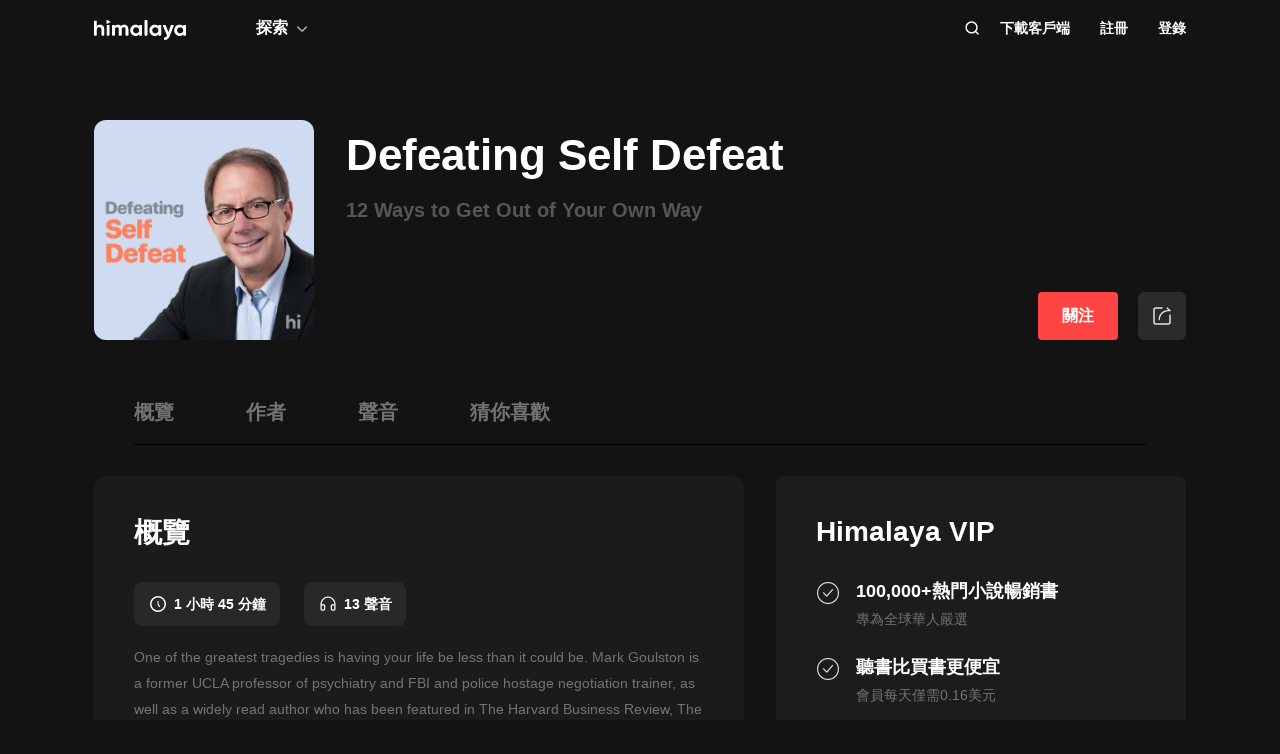

--- FILE ---
content_type: text/html; charset=utf-8
request_url: https://www.himalaya.com/courses/3129841
body_size: 29209
content:
<!DOCTYPE html><html lang="zh"><head><meta charSet="utf-8"/><meta content="webkit" name="renderer"/><meta http-equiv="x-dns-prefetch-control" content="on"/><meta http-equiv="X-UA-Compatible" content="IE=Edge,chrome=1"/><link rel="dns-prefetch" href="//s1.himalaya.com"/><link rel="dns-prefetch" href="//cdn.himalaya.com"/><link rel="dns-prefetch" href="//api.himalaya.com"/><link rel="dns-prefetch" href="//apisg.himalaya.com"/><meta name="viewport" content="width=device-width"/><meta name="google-site-verification" content="hGFuuGBh6ZfjR_q1Gsa7qmEvuIbLPpC0otRI7jztoM4"/><script>
  var vh = window.innerHeight * 0.01;
  document.documentElement.style.setProperty('--vh', vh + 'px');
</script><script>!function(){var analytics=window.analytics=window.analytics||[];if(!analytics.initialize)if(analytics.invoked)window.console&&console.error&&console.error("Segment snippet included twice.");else{analytics.invoked=!0;analytics.methods=["trackSubmit","trackClick","trackLink","trackForm","pageview","identify","reset","group","track","ready","alias","debug","page","once","off","on","addSourceMiddleware","addIntegrationMiddleware","setAnonymousId","addDestinationMiddleware"];analytics.factory=function(e){return function(){var t=Array.prototype.slice.call(arguments);t.unshift(e);analytics.push(t);return analytics}};for(var e=0;e<analytics.methods.length;e++){var key=analytics.methods[e];analytics[key]=analytics.factory(key)}
analytics.load=function(key,e){var t=document.createElement("script");t.type="text/javascript";t.async=!0;t.src="https://cdn.segment.com/analytics.js/v1/" + key + "/analytics.min.js";var n=document.getElementsByTagName("script")[0];n.parentNode.insertBefore(t,n);analytics._loadOptions=e};analytics._writeKey="QBvpT8UXPJk5NU20aYUEDunBSMQJlaIe";analytics.SNIPPET_VERSION="4.13.2";
analytics.load("QBvpT8UXPJk5NU20aYUEDunBSMQJlaIe");
}}();</script><script async="" src="https://www.googletagmanager.com/gtag/js?id=UA-119165824-3"></script><script>
  window.dataLayer = window.dataLayer || [];
  function gtag(){dataLayer.push(arguments);}
  gtag('js', new Date());

  gtag('config', 'UA-119165824-3');</script><script>window.fbAsyncInit = function()
{window.FB.init({
  appId: '380898640180831',
  autoLogAppEvents: true,
  xfbml: true,
  version: 'v12.0'
})}</script><script async="" defer="" crossorigin="anonymous" src="https://connect.facebook.net/en_US/sdk.js"></script><script defer="" src="https://res.wx.qq.com/connect/zh_CN/htmledition/js/wxLogin.js"></script><title>【有聲書】Defeating Self Defeat | Himalaya有聲</title><meta property="fb:app_id" content="797171033818211"/><meta property="og:url" content="https://www.himalaya.com/courses/defeating-self-defeat-3129841"/><meta property="og:title" content="【有聲書】Defeating Self Defeat | Himalaya有聲"/><meta property="og:description" content="有聲書Defeating Self Defeat全集免費收聽。12 Ways to Get Out of Your Own Way。One of the greatest tragedies is having your life be less than it could be. Mark Goulston is a fo..."/><meta property="og:image" content="https://cdn.himalaya.com/0cfc0b35133b4fccbb3dfb73d7bd30c2.jpg?x-oss-process=image/resize,w_600,h_600&amp;auth_key=4102416000-1234-0-a79353c3cbc12caa4474da425da277bd"/><meta property="og:image:width" content="290"/><meta property="og:image:height" content="290"/><meta property="og:type" content="website"/><meta name="twitter:title" content="【有聲書】Defeating Self Defeat | Himalaya有聲"/><meta name="twitter:description" content="有聲書Defeating Self Defeat全集免費收聽。12 Ways to Get Out of Your Own Way。One of the greatest tragedies is having your life be less than it could be. Mark Goulston is a fo..."/><meta name="twitter:image" content="https://cdn.himalaya.com/0cfc0b35133b4fccbb3dfb73d7bd30c2.jpg?x-oss-process=image/resize,w_600,h_600&amp;auth_key=4102416000-1234-0-a79353c3cbc12caa4474da425da277bd"/><meta name="description" content="有聲書Defeating Self Defeat全集免費收聽。12 Ways to Get Out of Your Own Way。One of the greatest tragedies is having your life be less than it could be. Mark Goulston is a fo..."/><meta name="keywords" content="Defeating Self Defeat,有聲書,有聲小說,聽書,有聲讀物,免費收聽,himalaya,喜馬拉雅國際版"/><link rel="search" type="application/opensearchdescription+xml" href="/openSearch.xml" title="himalaya"/><link rel="canonical" href="https://www.himalaya.com/courses/defeating-self-defeat-3129841"/><script type="application/ld+json">{"@context":"https://schema.org","@graph":[{"@type":"WebSite","@id":"https://www.himalaya.com/tw#website","url":"https://www.himalaya.com/tw","name":"Himalaya有聲","description":"Himalaya作為優質有聲平台，提供使用者100,000+全球暢銷有聲書、有聲小說、世界名校英文課、業界專家課程等內容，讓你的生活更豐富。","inLanguage":"zh","publisher":{"@id":"https://www.himalaya.com/tw#organization"}},{"@type":"Organization","@id":"https://www.himalaya.com/tw#organization","name":"Himalaya有聲","url":"https://www.himalaya.com/tw","logo":"https://cdn.himalaya.com/5d687b70ccd34c1993e8300d815420e4.png?auth_key=4102416000-1234-0-40b6a1efa69496be639ce4668226e685","sameAs":["https://www.facebook.com/himalayalearning","https://twitter.com/himalaya_app"]}]}</script><script type="application/ld+json">{"@context":"https://schema.org/","@id":"https://www.himalaya.com/courses/3129841","@type":"Course","name":"Defeating Self Defeat","description":"One of the greatest tragedies is having your life be less than it could be. Mark Goulston is a former UCLA professor of psychiatry and FBI and police hostage negotiation trainer, as well as a widely read author who has been featured in The Harvard Business Review, The Wall Street Journal, and Business Insider. Partly adapted from his best-selling book Get Out of Your Own Way, these 12 lessons will help you defeat the self-defeating behavior that is keeping your life from being what it could be.\r\n\r\nWhat You'll Learn\r\n Strategies for overcoming procrastination\r\n Better ways of relating to other people Skills for approaching major problems and opportunities","publisher":{"@type":"Organization","name":"Himalaya有聲","url":"https://www.himalaya.com/tw"},"hasCourseInstance":{"@type":"CourseInstance","courseMode":"Online","courseWorkload":"PT1H44M26S"},"provider":{"@type":"Organization","name":"Himalaya有聲","url":"https://www.himalaya.com/tw"},"image":"https://cdn.himalaya.com/0cfc0b35133b4fccbb3dfb73d7bd30c2.jpg?x-oss-process=image/resize,w_600,h_600&auth_key=4102416000-1234-0-a79353c3cbc12caa4474da425da277bd","aggregateRating":{"@type":"AggregateRating","bestRating":"5.0","ratingValue":"4.6","ratingCount":"257"},"offers":{"@type":"Offer","category":"Free","priceCurrency":"USD","price":0}}</script><meta name="next-head-count" content="35"/><link rel="preload" href="https://s1.himalaya.com/hmly-static/hmly-next-static/2.53.4/yx_public/_next/static/css/0984324805d135196975.css" as="style"/><link rel="stylesheet" href="https://s1.himalaya.com/hmly-static/hmly-next-static/2.53.4/yx_public/_next/static/css/0984324805d135196975.css" data-n-g=""/><link rel="preload" href="https://s1.himalaya.com/hmly-static/hmly-next-static/2.53.4/yx_public/_next/static/css/86e687fd3ffe02dec053.css" as="style"/><link rel="stylesheet" href="https://s1.himalaya.com/hmly-static/hmly-next-static/2.53.4/yx_public/_next/static/css/86e687fd3ffe02dec053.css" data-n-p=""/><link rel="preload" href="https://s1.himalaya.com/hmly-static/hmly-next-static/2.53.4/yx_public/_next/static/css/0cda9db35adc2318a164.css" as="style"/><link rel="stylesheet" href="https://s1.himalaya.com/hmly-static/hmly-next-static/2.53.4/yx_public/_next/static/css/0cda9db35adc2318a164.css" data-n-p=""/><noscript data-n-css=""></noscript><link rel="preload" href="https://s1.himalaya.com/hmly-static/hmly-next-static/2.53.4/yx_public/_next/static/chunks/main-cc15fd147b7fbea7cfe5.js" as="script"/><link rel="preload" href="https://s1.himalaya.com/hmly-static/hmly-next-static/2.53.4/yx_public/_next/static/chunks/webpack-4baece80eb702b4d69f3.js" as="script"/><link rel="preload" href="https://s1.himalaya.com/hmly-static/hmly-next-static/2.53.4/yx_public/_next/static/chunks/framework.0389e7e7bd92e015fd9c.js" as="script"/><link rel="preload" href="https://s1.himalaya.com/hmly-static/hmly-next-static/2.53.4/yx_public/_next/static/chunks/e82996df.9b450105b82cdf7e2ea2.js" as="script"/><link rel="preload" href="https://s1.himalaya.com/hmly-static/hmly-next-static/2.53.4/yx_public/_next/static/chunks/md5.73ad5b6a33fb5aedbfbf.js" as="script"/><link rel="preload" href="https://s1.himalaya.com/hmly-static/hmly-next-static/2.53.4/yx_public/_next/static/chunks/commons.d8fd0f4e9702fe60611c.js" as="script"/><link rel="preload" href="https://s1.himalaya.com/hmly-static/hmly-next-static/2.53.4/yx_public/_next/static/chunks/pages/_app-030fbc984fb582d9d925.js" as="script"/><link rel="preload" href="https://s1.himalaya.com/hmly-static/hmly-next-static/2.53.4/yx_public/_next/static/chunks/67800420a5138fcf739e8d69e50d1e57f892a4f0.d912e1fe289e3d02c867.js" as="script"/><link rel="preload" href="https://s1.himalaya.com/hmly-static/hmly-next-static/2.53.4/yx_public/_next/static/chunks/9ff72a95d82c32a7a659bb78fb6aab83bfa1f3e5.a0642c2d82d9c82d3d91.js" as="script"/><link rel="preload" href="https://s1.himalaya.com/hmly-static/hmly-next-static/2.53.4/yx_public/_next/static/chunks/eee9b9f5ddb4726bd49f5cecf04658f54f8abf94.b6897a826315ba16f098.js" as="script"/><link rel="preload" href="https://s1.himalaya.com/hmly-static/hmly-next-static/2.53.4/yx_public/_next/static/chunks/eee9b9f5ddb4726bd49f5cecf04658f54f8abf94_CSS.dd32408e2471bd10af40.js" as="script"/><link rel="preload" href="https://s1.himalaya.com/hmly-static/hmly-next-static/2.53.4/yx_public/_next/static/chunks/979afd8a691aaf9c89a8b8bb45cb03a2f2b4ae93.2b3617b2b70c0d11c57f.js" as="script"/><link rel="preload" href="https://s1.himalaya.com/hmly-static/hmly-next-static/2.53.4/yx_public/_next/static/chunks/2552572ec88786ffc7e269bd9cd116c951fc60cd.12190071668d5578d15e.js" as="script"/><link rel="preload" href="https://s1.himalaya.com/hmly-static/hmly-next-static/2.53.4/yx_public/_next/static/chunks/pages/courses/%5BcourseName%5D-e70745b7ab44535752ba.js" as="script"/></head><body><div id="__next"><script>
!(function(c,b,d,a){c[a]||(c[a]={});c[a].config={pid:"d26nqmnh5l@62d3d3a1af9336f",appType:"web",imgUrl:"https://retcode-us-west-1.arms.aliyuncs.com/r.png?",
sendResource:true,enableLinkTrace:true,behavior:true,useFmp:true,environment:'prod',release:"2.53.4",urlHelper: function name(page) {
const pageName = window.location.pathname;const reg = /\/([a-z\-_]+)/g;const matchArray = reg.exec(pageName);return matchArray[0] ? matchArray[0] +  '/**' : page;
},};with(b)with(body)with(insertBefore(createElement("script"),firstChild))setAttribute("crossorigin","",src=d)
})(window,document,"https://retcode.alicdn.com/retcode/bl.js","__bl");</script><div class="header-box"><div class="View_headerContainer__2NSNb"><header class="View_header__3cC2o"><div class="View_logoContainer__2J2mr"><a class="View_href__1JI3o" aria-label="visit himalaya" title="himalaya" href="/tw"><div class="cat-iconsvg View_logo__2ykDD"><svg width="92" height="20" viewBox="0 0 92 20" fill="none" xmlns="http://www.w3.org/2000/svg"><path fill-rule="evenodd" clip-rule="evenodd" d="M52.7255 0H51.2202C50.8534 0 50.556 0.291062 50.556 0.650017V15.0441C50.556 15.4032 50.8534 15.6942 51.2202 15.6942H52.7255C53.0922 15.6942 53.3896 15.4032 53.3896 15.0441V0.650017C53.3896 0.291062 53.0922 0 52.7255 0ZM10.2575 9.09392V15.0441C10.2575 15.4031 9.96014 15.6942 9.59332 15.6942H8.08815C7.72133 15.6942 7.42396 15.4031 7.42396 15.0441V9.43802C7.42396 7.97619 6.52365 7.2237 5.24938 7.2237C3.86568 7.2237 2.83355 8.01933 2.83355 9.88954V15.0441C2.83355 15.4031 2.53618 15.6942 2.16936 15.6942H0.664191C0.297373 15.6942 0 15.4031 0 15.0441V1.29504C0 0.936011 0.297373 0.644949 0.664191 0.644949H2.16936C2.53618 0.644949 2.83355 0.936011 2.83355 1.29504V6.14864C3.49252 5.18116 4.63449 4.64367 6.10642 4.64367C8.4345 4.64367 10.2575 6.23461 10.2575 9.09392ZM13.3362 4.945H14.8415C15.2083 4.945 15.5056 5.23607 15.5056 5.5951V15.0442C15.5056 15.4031 15.2083 15.6942 14.8415 15.6942H13.3362C12.9694 15.6942 12.6721 15.4031 12.6721 15.0442V5.5951C12.6721 5.23607 12.9694 4.945 13.3362 4.945ZM34.3944 15.0441V9.07278C34.3944 6.38525 32.7474 4.64367 30.2434 4.64367C28.7494 4.64367 27.6515 5.2243 26.9705 6.19186C26.3556 5.20269 25.3451 4.64367 23.9834 4.64367C22.5777 4.64367 21.545 5.18116 20.9301 6.08436V5.59512C20.9301 5.23601 20.6329 4.94503 20.266 4.94503H18.7608C18.394 4.94503 18.0966 5.23601 18.0966 5.59512V15.0441C18.0966 15.4031 18.394 15.6942 18.7608 15.6942H20.266C20.6329 15.6942 20.9301 15.4031 20.9301 15.0441V9.65302C20.9301 8.04047 21.7868 7.2237 22.9949 7.2237C24.181 7.2237 24.84 7.99772 24.84 9.26616V15.0441C24.84 15.4031 25.1374 15.6942 25.5042 15.6942H27.0089C27.3758 15.6942 27.6731 15.4031 27.6731 15.0441V9.65302C27.6731 8.04047 28.464 7.2237 29.7162 7.2237C30.9023 7.2237 31.5609 7.99772 31.5609 9.26616V15.0441C31.5609 15.4031 31.8583 15.6942 32.2251 15.6942H33.7303C34.0971 15.6942 34.3944 15.4031 34.3944 15.0441ZM45.1549 10.3196C45.1549 8.51365 43.8589 7.28796 42.1017 7.28796C40.3664 7.28796 39.0704 8.51365 39.0704 10.3196C39.0704 12.1255 40.3664 13.3508 42.1017 13.3508C43.8589 13.3508 45.1549 12.1255 45.1549 10.3196ZM47.9884 5.5951V15.0442C47.9884 15.4031 47.691 15.6942 47.3242 15.6942H45.8191C45.4522 15.6942 45.1549 15.4031 45.1549 15.0442V14.4257C44.364 15.3933 43.1779 15.9951 41.5746 15.9951C38.6532 15.9951 36.2369 13.523 36.2369 10.3196C36.2369 7.11618 38.6532 4.64365 41.5746 4.64365C43.1779 4.64365 44.364 5.24597 45.1549 6.21345V5.5951C45.1549 5.23607 45.4522 4.945 45.8191 4.945H47.3242C47.691 4.945 47.9884 5.23607 47.9884 5.5951ZM64.3273 10.3196C64.3273 8.51365 63.0314 7.28796 61.2741 7.28796C59.5389 7.28796 58.2429 8.51365 58.2429 10.3196C58.2429 12.1255 59.5389 13.3508 61.2741 13.3508C63.0314 13.3508 64.3273 12.1255 64.3273 10.3196ZM67.1609 5.5951V15.0442C67.1609 15.4031 66.8635 15.6942 66.4967 15.6942H64.9915C64.6247 15.6942 64.3273 15.4031 64.3273 15.0442V14.4257C63.5364 15.3933 62.3503 15.9951 60.747 15.9951C57.8257 15.9951 55.4094 13.523 55.4094 10.3196C55.4094 7.11618 57.8257 4.64365 60.747 4.64365C62.3503 4.64365 63.5364 5.24597 64.3273 6.21345V5.5951C64.3273 5.23607 64.6247 4.945 64.9915 4.945H66.4967C66.8635 4.945 67.1609 5.23607 67.1609 5.5951ZM79.5959 5.81748C79.7536 5.39346 79.4327 4.945 78.9718 4.945H77.3692C77.0827 4.945 76.8285 5.12487 76.7386 5.3911L74.4508 12.1683L71.7599 5.36054C71.6609 5.1101 71.4148 4.945 71.1404 4.945H69.5009C69.0253 4.945 68.7039 5.41994 68.8894 5.84868L73.0014 15.3502C72.5473 16.5911 71.8976 17.2417 70.7293 17.3844C70.3881 17.4261 70.1237 17.6948 70.1237 18.0313V19.3464C70.1237 19.7154 70.4395 20.0147 70.8162 19.9994C73.2261 19.9013 74.8776 18.5266 75.9227 15.6942L79.5959 5.81748ZM89.1665 10.3196C89.1665 8.51365 87.8705 7.28796 86.1132 7.28796C84.378 7.28796 83.0821 8.51365 83.0821 10.3196C83.0821 12.1255 84.378 13.3508 86.1132 13.3508C87.8705 13.3508 89.1665 12.1255 89.1665 10.3196ZM92 5.5951V15.0442C92 15.4031 91.7026 15.6942 91.3358 15.6942H89.8306C89.4638 15.6942 89.1665 15.4031 89.1665 15.0442V14.4257C88.3756 15.3933 87.1895 15.9951 85.5862 15.9951C82.6648 15.9951 80.2485 13.523 80.2485 10.3196C80.2485 7.11618 82.6648 4.64365 85.5862 4.64365C87.1895 4.64365 88.3756 5.24597 89.1665 6.21345V5.5951C89.1665 5.23607 89.4638 4.945 89.8306 4.945H91.3358C91.7026 4.945 92 5.23607 92 5.5951ZM12.4066 3.15632V0.629178C12.4066 0.167046 12.9035 -0.133602 13.3259 0.0730641L15.9078 1.33664C16.376 1.56578 16.376 2.21972 15.9078 2.44879L13.3259 3.71244C12.9035 3.9191 12.4066 3.61853 12.4066 3.15632Z" fill="white"></path></svg></div></a></div><div class="View_nav__5_OUS"><div class="View_navItem__1EWzp View_explore__Cvrcw"><div class="explore_explore__3NRiO"><p class="explore_text__1S1ar">探索</p><div class="explore_explorePopUp__1vI-r explore_fadeOut__2muHW"><div class="hmly-flex-c hmly-w100"><div class="cat-loading cat-loading-circle" style="width:30px;height:30px;border-color:#fff;border-width:2px;border-bottom-color:transparent"></div></div></div></div></div><div class="View_navRight__2l12d"><i class="cat-icon cat-icon-search View_searchIcon__3rXVY"></i><a class="View_navItem__1EWzp View_cursor__27upX" href="/download">下載客戶端</a><div class="View_navItem__1EWzp View_avatar__8KZ-M"><div class="View_hmlyAvatar__3HDxw"><ul class="View_user__3l3AB"><li class="View_item__ne91Q View_register__3k0XF"><a class="View_link1__1PTwL">註冊</a></li><li class="View_item__ne91Q"><a class="View_link1__1PTwL" href="/login">登錄</a></li></ul></div></div></div></div></header></div></div><div class="hmly-dark View_mainPCNoH__9lTl7"><div class="pc_course__1B4mG"><div class="pc_container__4GlF2"><div class="header_header__3z3vn"><div class="cat-lazy cat-lazy-img header_cover__sWAoF"><div class="cat-lazy-img-container" style="padding-bottom:100%"><div class="cat-lazy-img-box" style="background-color:#282828"><img src="[data-uri]" alt="Defeating Self Defeat" class="rectangle"/></div></div></div><div class="header_right__2PkjI"><div class="header_titleWrap__MCqwf"><h1 class="header_title__Jc49g">Defeating Self Defeat</h1><h2 class="header_subtitle__nTT46">12 Ways to Get Out of Your Own Way</h2></div><div class="header_followWrap__WzC-n"><button class="View_followBtn__1qqOL header_followBtn__2JG4i">關注</button><span class="share-btn_shareBtn__3QRin"><span class="share-btn_shareIcon__1aKex"></span></span></div></div></div><section class="pc_anchor__bYqIg" style="top:-1px"><div class="anchor_anchorBox__2Ef4P"><ul class="anchor_list__3GZZv"><li class="anchor_item__3LA8H">概覽</li><li class="anchor_item__3LA8H">作者</li><li class="anchor_item__3LA8H">聲音</li><li class="anchor_item__3LA8H">猜你喜歡</li></ul></div></section><div class="pc_content__1B0hj"><div class="pc_mainWrap__FAo-o"><div class="course_observer_node pc_main__262ZM"><div class="main_main__h51Cz"><div id="overview" class="title_title__1AiRN">概覽</div><div class="overview_tagList__uPAX0"><div class="tag_tag__15ajw overview_tagItem__2t-v8"><div class="cat-lazy cat-lazy-img tag_icon__27NHd"><div class="cat-lazy-img-container pdr_1"><div class="cat-lazy-img-box" style="background-color:#282828"><img src="[data-uri]" alt="himalaya" class="rectangle"/></div></div></div><span class="tag_text__30kCk">1 小時 45 分鐘
</span></div><div class="tag_tag__15ajw overview_tagItem__2t-v8"><div class="cat-lazy cat-lazy-img tag_icon__27NHd"><div class="cat-lazy-img-container pdr_1"><div class="cat-lazy-img-box" style="background-color:#282828"><img src="[data-uri]" alt="himalaya" class="rectangle"/></div></div></div><span class="tag_text__30kCk">13 聲音</span></div></div><div class="overview_details__2Yb--"><div class="overview_container__1qB1P overview_autoHeight__lyQSO"><div class="overview_content__3BZDl rich-text-g rich-text-dark"><p>One of the greatest tragedies is having your life be less than it could be. Mark Goulston is a former UCLA professor of psychiatry and FBI and police hostage negotiation trainer, as well as a widely read author who has been featured in The Harvard Business Review, The Wall Street Journal, and Business Insider. Partly adapted from his best-selling book Get Out of Your Own Way, these 12 lessons will help you defeat the self-defeating behavior that is keeping your life from being what it could be.</p><p><br><b><font color="#fc5832">What You'll Learn</font></b></p><ul><li>​<span style="font-family: -apple-system, BlinkMacSystemFont, ">Strategies for overcoming procrastination<br></span></li><li><span style="font-family: -apple-system, BlinkMacSystemFont, ">Better ways of relating to other people</span></li><li>Skills for approaching major problems and opportunities&nbsp;&nbsp;</li></ul></div></div><div class="overview_seeMore__4Poum"><span class="overview_seeMoreT__2kM_b">查看更多</span><i class="cat-icon cat-icon-down overview_seeMoreI__2X9Fm"></i></div></div><div class="styles_instructor__1Ipuo"><div id="instructor" class="title_title__1AiRN">作者</div><ul class="styles_list__VXgD5"><li class="styles_item__wLug9"><div class="Item_item__1WAH3"><div class="cat-lazy cat-lazy-img Item_avatar__3sPfA fit"><div class="cat-lazy-img-container pdr_1"><div class="cat-lazy-img-box" style="background-color:#282828"><img src="[data-uri]" alt="Dr. Mark Goulston" class="rectangle"/></div></div></div><div class="Item_content__3vYeW"><div class="Item_author__q3-W-">Dr. Mark Goulston</div><div class="Item_intro__2fv17">Former FBI Negotiator Trainer &amp; UCLA Professor</div></div><i class="cat-icon cat-icon-right Item_moreBtn__7NKK8"></i></div></li></ul></div><div id="episodes" class="title_title__1AiRN">聲音</div><section class="lessons_episodes__2SDU2"><div><section class="EpisodeList_chapter__3CA7a"><div class="EpisodeList_number__6jd-T">13聲音</div><div class="EpisodeList_list__3taXj"><div class="Episode_episodeBox__3ofKi Episode_isAuthorized__1fzUL"><div class="Episode_row__39bm5"><button class="player-btn_playBtn__1cHt7 Episode_playBtn__YHR5R"><div class="player-btn_iconWrapper__D7KcS"><span class="player-btn_iconPlay__2J14D"></span></div></button><a class="Episode_trackTitle__yQW10" href="/episode/trailer-137830097">Trailer</a><div class="Episode_time__3NUXc">4min</div></div><div class="Episode_attach__2mSeH"><div></div><p class="Episode_attachText__1YHUF"></p></div></div><div class="Episode_episodeBox__3ofKi Episode_cursor__3Lycd Episode_isAuthorized__1fzUL"><div class="Episode_row__39bm5"><button class="player-btn_playBtn__1cHt7 Episode_playBtn__YHR5R"><div class="player-btn_iconWrapper__D7KcS"><span class="player-btn_iconPlay__2J14D"></span></div></button><a class="Episode_trackTitle__yQW10" href="/episode/1-procrastination-137830153">1. Procrastination</a><div class="Episode_time__3NUXc">11min</div><div class="Episode_iconBox__VgXu0"><i class="cat-icon cat-icon-down Episode_icon__1cQfn"></i></div></div><div class="Episode_attach__2mSeH"><div></div><p class="Episode_attachText__1YHUF">What if you’re not lazy, you’re just lonely?</p></div></div><div class="Episode_episodeBox__3ofKi Episode_cursor__3Lycd Episode_isAuthorized__1fzUL"><div class="Episode_row__39bm5"><button class="player-btn_playBtn__1cHt7 Episode_playBtn__YHR5R"><div class="player-btn_iconWrapper__D7KcS"><span class="player-btn_iconPlay__2J14D"></span></div></button><a class="Episode_trackTitle__yQW10" href="/episode/2-taking-things-too-personally-137830176">2. Taking Things Too Personally</a><div class="Episode_time__3NUXc">6min</div><div class="Episode_iconBox__VgXu0"><i class="cat-icon cat-icon-down Episode_icon__1cQfn"></i></div></div><div class="Episode_attach__2mSeH"><div></div><p class="Episode_attachText__1YHUF">Try out the 72-hour rule for the times when you feel offended or hurt.</p></div></div><div class="Episode_episodeBox__3ofKi Episode_cursor__3Lycd"><div class="Episode_row__39bm5"><span class="Episode_lockBtn__BBVyb"><i class="cat-icon cat-icon-lock Episode_lockIcon__2WDEv"></i></span><a class="Episode_trackTitle__yQW10" href="/episode/3-not-learning-from-your-mistakes-137830199">3. Not Learning from Your Mistakes</a><div class="Episode_time__3NUXc">8min</div><div class="Episode_iconBox__VgXu0"><i class="cat-icon cat-icon-down Episode_icon__1cQfn"></i></div></div><div class="Episode_attach__2mSeH"><div></div><p class="Episode_attachText__1YHUF">Reparent yourself to stop being afraid of failure.</p></div></div><div class="Episode_episodeBox__3ofKi Episode_cursor__3Lycd"><div class="Episode_row__39bm5"><span class="Episode_lockBtn__BBVyb"><i class="cat-icon cat-icon-lock Episode_lockIcon__2WDEv"></i></span><a class="Episode_trackTitle__yQW10" href="/episode/4-quitting-too-soon-137830230">4. Quitting Too Soon</a><div class="Episode_time__3NUXc">6min</div><div class="Episode_iconBox__VgXu0"><i class="cat-icon cat-icon-down Episode_icon__1cQfn"></i></div></div><div class="Episode_attach__2mSeH"><div></div><p class="Episode_attachText__1YHUF">Widen your perspective of past experiences to evaluate whether you should or shouldn’t quit current (or future) undertakings.</p></div></div><div class="Episode_episodeBox__3ofKi Episode_cursor__3Lycd"><div class="Episode_row__39bm5"><span class="Episode_lockBtn__BBVyb"><i class="cat-icon cat-icon-lock Episode_lockIcon__2WDEv"></i></span><a class="Episode_trackTitle__yQW10" href="/episode/5-trying-to-change-others-137830261">5. Trying to Change Others</a><div class="Episode_time__3NUXc">6min</div><div class="Episode_iconBox__VgXu0"><i class="cat-icon cat-icon-down Episode_icon__1cQfn"></i></div></div><div class="Episode_attach__2mSeH"><div></div><p class="Episode_attachText__1YHUF">It’s impossible. So why do we try so hard? Learning why will help us to stop.</p></div></div><div class="Episode_episodeBox__3ofKi Episode_cursor__3Lycd"><div class="Episode_row__39bm5"><span class="Episode_lockBtn__BBVyb"><i class="cat-icon cat-icon-lock Episode_lockIcon__2WDEv"></i></span><a class="Episode_trackTitle__yQW10" href="/episode/6-holding-onto-a-grudge-137830290">6. Holding onto a Grudge</a><div class="Episode_time__3NUXc">9min</div><div class="Episode_iconBox__VgXu0"><i class="cat-icon cat-icon-down Episode_icon__1cQfn"></i></div></div><div class="Episode_attach__2mSeH"><div></div><p class="Episode_attachText__1YHUF">Learn why we hold grudges in the first place, and how forgiveness is accepting the apology you will never receive.</p></div></div><div class="Episode_episodeBox__3ofKi Episode_cursor__3Lycd"><div class="Episode_row__39bm5"><span class="Episode_lockBtn__BBVyb"><i class="cat-icon cat-icon-lock Episode_lockIcon__2WDEv"></i></span><a class="Episode_trackTitle__yQW10" href="/episode/7-thinking-i-m-sorry-is-enough-137830313">7. Thinking “I’m sorry” is enough</a><div class="Episode_time__3NUXc">13min</div><div class="Episode_iconBox__VgXu0"><i class="cat-icon cat-icon-down Episode_icon__1cQfn"></i></div></div><div class="Episode_attach__2mSeH"><div></div><p class="Episode_attachText__1YHUF">Practice the three A’s of an effective apology.</p></div></div><div class="Episode_episodeBox__3ofKi Episode_cursor__3Lycd"><div class="Episode_row__39bm5"><span class="Episode_lockBtn__BBVyb"><i class="cat-icon cat-icon-lock Episode_lockIcon__2WDEv"></i></span><a class="Episode_trackTitle__yQW10" href="/episode/8-talking-too-much-137830370">8. Talking Too Much</a><div class="Episode_time__3NUXc">7min</div><div class="Episode_iconBox__VgXu0"><i class="cat-icon cat-icon-down Episode_icon__1cQfn"></i></div></div><div class="Episode_attach__2mSeH"><div></div><p class="Episode_attachText__1YHUF">Use the Traffic Light Rule to stop talking before the other person stops listening.</p></div></div><div class="Episode_episodeBox__3ofKi Episode_cursor__3Lycd"><div class="Episode_row__39bm5"><span class="Episode_lockBtn__BBVyb"><i class="cat-icon cat-icon-lock Episode_lockIcon__2WDEv"></i></span><a class="Episode_trackTitle__yQW10" href="/episode/9-feeling-sorry-for-yourself-137830382">9. Feeling Sorry for Yourself</a><div class="Episode_time__3NUXc">6min</div><div class="Episode_iconBox__VgXu0"><i class="cat-icon cat-icon-down Episode_icon__1cQfn"></i></div></div><div class="Episode_attach__2mSeH"><div></div><p class="Episode_attachText__1YHUF">Support groups solve the problem that self-pity is trying and failing to solve.</p></div></div><div class="Episode_episodeBox__3ofKi Episode_cursor__3Lycd"><div class="Episode_row__39bm5"><span class="Episode_lockBtn__BBVyb"><i class="cat-icon cat-icon-lock Episode_lockIcon__2WDEv"></i></span><a class="Episode_trackTitle__yQW10" href="/episode/10-making-bad-situations-worse-137830394">10. Making Bad Situations Worse</a><div class="Episode_time__3NUXc">7min</div><div class="Episode_iconBox__VgXu0"><i class="cat-icon cat-icon-down Episode_icon__1cQfn"></i></div></div><div class="Episode_attach__2mSeH"><div></div><p class="Episode_attachText__1YHUF">Try out the 72-hour rule to let breakdowns lead to breakthroughs.</p></div></div><div class="Episode_episodeBox__3ofKi Episode_cursor__3Lycd"><div class="Episode_row__39bm5"><span class="Episode_lockBtn__BBVyb"><i class="cat-icon cat-icon-lock Episode_lockIcon__2WDEv"></i></span><a class="Episode_trackTitle__yQW10" href="/episode/11-taking-and-not-taking-no-for-an-answer-137830407">11. Taking and Not Taking No for an Answer</a><div class="Episode_time__3NUXc">7min</div><div class="Episode_iconBox__VgXu0"><i class="cat-icon cat-icon-down Episode_icon__1cQfn"></i></div></div><div class="Episode_attach__2mSeH"><div></div><p class="Episode_attachText__1YHUF">Use surgical empathy to turn “No” into an opportunity, instead of a source of awkwardness.</p></div></div><div class="Episode_episodeBox__3ofKi Episode_cursor__3Lycd"><div class="Episode_row__39bm5"><span class="Episode_lockBtn__BBVyb"><i class="cat-icon cat-icon-lock Episode_lockIcon__2WDEv"></i></span><a class="Episode_trackTitle__yQW10" href="/episode/12-letting-fear-run-your-life-137830412">12. Letting Fear Run Your Life</a><div class="Episode_time__3NUXc">7min</div><div class="Episode_iconBox__VgXu0"><i class="cat-icon cat-icon-down Episode_icon__1cQfn"></i></div></div><div class="Episode_attach__2mSeH"><div></div><p class="Episode_attachText__1YHUF">Find courage using stories from your past to unlock the way forward.</p></div></div></div></section></div></section></div><section class="pc_recommend__2DTE6"><h2 class="pc_recommendTitle__3vNS_" id="recommend">猜你喜歡</h2><ul class="RecommendedList_recommend__3T-aa"><li class="RecommendedList_item__261fp undefined"><a class="RecommendedList_card__1QBD7" href="/courses/2328278"><div class="RecommendedList_img__3I1TD"><div class="cat-lazy cat-lazy-img RecommendedList_cover__c-Ld2"><div class="cat-lazy-img-container pdr_1"><div class="cat-lazy-img-box" style="background-color:#282828"><img src="[data-uri]" alt="Boost Productivity" class="rectangle"/></div></div></div></div><div class="RecommendedList_description__3dwMC"><div class="RecommendedList_author__1_vC5"><div class="RecommendedList_title__3KpJY hmly-ellipsis-2">Boost Productivity</div></div><div class="RecommendedList_name__3aHGA hmly-ellipsis-1">Charles Duhigg</div></div></a></li><li class="RecommendedList_item__261fp"><a class="RecommendedList_card__1QBD7" href="/courses/2498818"><div class="RecommendedList_img__3I1TD"><div class="cat-lazy cat-lazy-img RecommendedList_cover__c-Ld2"><div class="cat-lazy-img-container pdr_1"><div class="cat-lazy-img-box" style="background-color:#282828"><img src="[data-uri]" alt="Reclaim Your Time and Energy" class="rectangle"/></div></div></div></div><div class="RecommendedList_description__3dwMC"><div class="RecommendedList_author__1_vC5"><div class="RecommendedList_title__3KpJY hmly-ellipsis-2">Reclaim Your Time and Energy</div></div><div class="RecommendedList_name__3aHGA hmly-ellipsis-1">Jeremy Burrows</div></div></a></li><li class="RecommendedList_item__261fp undefined"><a class="RecommendedList_card__1QBD7" href="/courses/3074478"><div class="RecommendedList_img__3I1TD"><div class="cat-lazy cat-lazy-img RecommendedList_cover__c-Ld2"><div class="cat-lazy-img-container pdr_1"><div class="cat-lazy-img-box" style="background-color:#282828"><img src="[data-uri]" alt="Leverage Your Limits" class="rectangle"/></div></div></div></div><div class="RecommendedList_description__3dwMC"><div class="RecommendedList_author__1_vC5"><div class="RecommendedList_title__3KpJY hmly-ellipsis-2">Leverage Your Limits</div></div><div class="RecommendedList_name__3aHGA hmly-ellipsis-1">Oliver Burkeman</div></div></a></li><li class="RecommendedList_item__261fp"><a class="RecommendedList_card__1QBD7" href="/courses/2928636"><div class="RecommendedList_img__3I1TD"><div class="cat-lazy cat-lazy-img RecommendedList_cover__c-Ld2"><div class="cat-lazy-img-container pdr_1"><div class="cat-lazy-img-box" style="background-color:#282828"><img src="[data-uri]" alt="Maximize Your Week" class="rectangle"/></div></div></div></div><div class="RecommendedList_description__3dwMC"><div class="RecommendedList_author__1_vC5"><div class="RecommendedList_title__3KpJY hmly-ellipsis-2">Maximize Your Week</div></div><div class="RecommendedList_name__3aHGA hmly-ellipsis-1">Jeff Sanders</div></div></a></li></ul></section><div class="faq_faq__3CS9z"><div class="faq_title__2ybn-">常見問題</div><div class="pc_courseQAPc__1d7Fp"><div class="pc_questionList__sb5JQ"><ul><li><div class="collapse_labelWrap__ikILK"><span class="collapse_label__39xzJ">Himalaya 是什麼？ </span><i class="cat-icon cat-icon-down collapse_icon__2Jqb5"></i></div><div class="collapse_content__2jsF6 collapse_content-hidden__2tZkd" style="height:0px"><div class="collapse_answer__LXPR0">喜馬拉雅國際版，Himalaya 是一款有聲書 App，旨在為全球華人的終身學習提供隨時、隨地、隨心的全新聽書體驗。成為會員，即可以暢聽站內 100,000+ 海量會員內容。 </div></div></li><li><div class="collapse_labelWrap__ikILK"><span class="collapse_label__39xzJ">Himalaya VIP 有什麼權益？ </span><i class="cat-icon cat-icon-down collapse_icon__2Jqb5"></i></div><div class="collapse_content__2jsF6 collapse_content-hidden__2tZkd" style="height:0px"><div class="collapse_answer__LXPR0">你僅需花費每日低至 0.16 美金，就可以立即暢聽 100,000+ 全球銷量超百萬的暢銷有聲書，每週聽一本爆款新書，還有更多預售新書等著你！另可獲得每月 5 張免費體驗卡贈親友的福利，等同於贈送 1 張年卡的價值。 </div></div></li><li><div class="collapse_labelWrap__ikILK"><span class="collapse_label__39xzJ">我怎麼享受免費試用？ </span><i class="cat-icon cat-icon-down collapse_icon__2Jqb5"></i></div><div class="collapse_content__2jsF6 collapse_content-hidden__2tZkd" style="height:0px"><div class="collapse_answer__LXPR0">現在訂閱 Himalaya VIP 即可享受至少 7 天的免費試用！
      免費試用期內，無需付費即可免費暢聽會員包中的全部內容，包含 100,000+ 全球銷量超百萬的暢銷有聲書，和世界名校教授的原聲英文課程。 </div></div></li><li><div class="collapse_labelWrap__ikILK"><span class="collapse_label__39xzJ">我該怎麼使用優惠碼？ </span><i class="cat-icon cat-icon-down collapse_icon__2Jqb5"></i></div><div class="collapse_content__2jsF6 collapse_content-hidden__2tZkd" style="height:0px"><div class="collapse_answer__LXPR0">在 Himalaya 首⻚選擇「開啟免費體驗」註冊完成之後, 輸入「優惠碼」選擇申請，支付成功後即可開啟 Himalaya VIP 內容免費暢聽權益！ </div></div></li><li><div class="collapse_labelWrap__ikILK"><span class="collapse_label__39xzJ">可以在哪收聽？ </span><i class="cat-icon cat-icon-down collapse_icon__2Jqb5"></i></div><div class="collapse_content__2jsF6 collapse_content-hidden__2tZkd" style="height:0px"><div class="collapse_answer__LXPR0">Himalaya 提供你隨時隨地想听就听的服務, 可以下載 Himalaya APP 使用手機享受服務，同時也支持網頁版登陸在電腦上享受暢聽服務。 </div></div></li><li><div class="collapse_labelWrap__ikILK"><span class="collapse_label__39xzJ">Himalaya VIP 的價格是多少？ </span><i class="cat-icon cat-icon-down collapse_icon__2Jqb5"></i></div><div class="collapse_content__2jsF6 collapse_content-hidden__2tZkd" style="height:0px"><div class="collapse_answer__LXPR0">Himalaya VIP 採用連續訂閱的模式，按月訂閱價格為 $11.99/月；按年訂閱價格為 $59.99/年。每天僅需 0.16 美元，讓耳朵隨時隨地步入擁有 100,000+ 書籍你的專屬圖書館。 </div></div></li><li><div class="collapse_labelWrap__ikILK"><span class="collapse_label__39xzJ">我不想訂閱了，要如何取消？ </span><i class="cat-icon cat-icon-down collapse_icon__2Jqb5"></i></div><div class="collapse_content__2jsF6 collapse_content-hidden__2tZkd" style="height:0px"><div class="collapse_answer__LXPR0"><div><h6>通過網頁端訂閱如何取消？</h6>你可以<a> <!-- -->點擊這裡<!-- --> </a>取消訂閱。 在試用期內取消訂閱，則不會自動續費；如果你已經成功續費後取消訂閱，則下個扣款週期不會自動續費。<h6 style="margin-top:10px">通過手機端訂閱如何取消？</h6>你可以在iTunes/Apple或Google Play設定中取消訂閱。在試用期到期前48小時取消訂閱，則不會自動續費；如果你已經成功續費後取消訂閱，則下個扣款週期不會自動續費。你可以通過以下連結找到如何取消訂閱的詳細資訊：<a href="https://support.apple.com/zh-tw/HT202039" target="_blank" rel="noreferrer">Apple Store取消訂閱方法</a>  <a href="https://support.google.com/googleplay/answer/7018481?hl=zh-hant" target="_blank" rel="noreferrer">Google Play取消訂閱方法</a></div></div></div></li></ul></div></div></div></div><div class="styles_aside__joNO4" style="top:94px"><div><h4 class="Membership_title__1CFdz">Himalaya VIP</h4><div class="Membership_list__EICQb"><div class="Item_item__1NcMg Membership_item__-_qmG"><i class="cat-icon cat-icon-success Item_itemIcon__9FHdQ hmly-text"></i><div class="Item_content__34V7p"><div class="Item_title__2iIfu">100,000+熱門小說暢銷書</div><div class="Item_desc__2yffH">專為全球華人嚴選</div></div></div><div class="Item_item__1NcMg Membership_item__-_qmG"><i class="cat-icon cat-icon-success Item_itemIcon__9FHdQ hmly-text"></i><div class="Item_content__34V7p"><div class="Item_title__2iIfu">聽書比買書更便宜</div><div class="Item_desc__2yffH">會員每天僅需0.16美元</div></div></div><div class="Item_item__1NcMg Membership_item__-_qmG"><i class="cat-icon cat-icon-success Item_itemIcon__9FHdQ hmly-text"></i><div class="Item_content__34V7p"><div class="Item_title__2iIfu">每週一本爆款新書</div><div class="Item_desc__2yffH">預售超萬冊好書搶先聽</div></div></div></div></div></div></div></div></div></div></div><footer class="View_hmlyFooter__3S-el"><div class="View_container__2xRsY"><div class="View_top__3i320"><div class="View_left__2qZKf"><a class="View_logo__2CNVC" aria-label="visit himalaya" href="/"><div class="cat-iconsvg View_logo__2CNVC"><svg width="92" height="20" viewBox="0 0 92 20" fill="none" xmlns="http://www.w3.org/2000/svg"><path fill-rule="evenodd" clip-rule="evenodd" d="M52.7255 0H51.2202C50.8534 0 50.556 0.291062 50.556 0.650017V15.0441C50.556 15.4032 50.8534 15.6942 51.2202 15.6942H52.7255C53.0922 15.6942 53.3896 15.4032 53.3896 15.0441V0.650017C53.3896 0.291062 53.0922 0 52.7255 0ZM10.2575 9.09392V15.0441C10.2575 15.4031 9.96014 15.6942 9.59332 15.6942H8.08815C7.72133 15.6942 7.42396 15.4031 7.42396 15.0441V9.43802C7.42396 7.97619 6.52365 7.2237 5.24938 7.2237C3.86568 7.2237 2.83355 8.01933 2.83355 9.88954V15.0441C2.83355 15.4031 2.53618 15.6942 2.16936 15.6942H0.664191C0.297373 15.6942 0 15.4031 0 15.0441V1.29504C0 0.936011 0.297373 0.644949 0.664191 0.644949H2.16936C2.53618 0.644949 2.83355 0.936011 2.83355 1.29504V6.14864C3.49252 5.18116 4.63449 4.64367 6.10642 4.64367C8.4345 4.64367 10.2575 6.23461 10.2575 9.09392ZM13.3362 4.945H14.8415C15.2083 4.945 15.5056 5.23607 15.5056 5.5951V15.0442C15.5056 15.4031 15.2083 15.6942 14.8415 15.6942H13.3362C12.9694 15.6942 12.6721 15.4031 12.6721 15.0442V5.5951C12.6721 5.23607 12.9694 4.945 13.3362 4.945ZM34.3944 15.0441V9.07278C34.3944 6.38525 32.7474 4.64367 30.2434 4.64367C28.7494 4.64367 27.6515 5.2243 26.9705 6.19186C26.3556 5.20269 25.3451 4.64367 23.9834 4.64367C22.5777 4.64367 21.545 5.18116 20.9301 6.08436V5.59512C20.9301 5.23601 20.6329 4.94503 20.266 4.94503H18.7608C18.394 4.94503 18.0966 5.23601 18.0966 5.59512V15.0441C18.0966 15.4031 18.394 15.6942 18.7608 15.6942H20.266C20.6329 15.6942 20.9301 15.4031 20.9301 15.0441V9.65302C20.9301 8.04047 21.7868 7.2237 22.9949 7.2237C24.181 7.2237 24.84 7.99772 24.84 9.26616V15.0441C24.84 15.4031 25.1374 15.6942 25.5042 15.6942H27.0089C27.3758 15.6942 27.6731 15.4031 27.6731 15.0441V9.65302C27.6731 8.04047 28.464 7.2237 29.7162 7.2237C30.9023 7.2237 31.5609 7.99772 31.5609 9.26616V15.0441C31.5609 15.4031 31.8583 15.6942 32.2251 15.6942H33.7303C34.0971 15.6942 34.3944 15.4031 34.3944 15.0441ZM45.1549 10.3196C45.1549 8.51365 43.8589 7.28796 42.1017 7.28796C40.3664 7.28796 39.0704 8.51365 39.0704 10.3196C39.0704 12.1255 40.3664 13.3508 42.1017 13.3508C43.8589 13.3508 45.1549 12.1255 45.1549 10.3196ZM47.9884 5.5951V15.0442C47.9884 15.4031 47.691 15.6942 47.3242 15.6942H45.8191C45.4522 15.6942 45.1549 15.4031 45.1549 15.0442V14.4257C44.364 15.3933 43.1779 15.9951 41.5746 15.9951C38.6532 15.9951 36.2369 13.523 36.2369 10.3196C36.2369 7.11618 38.6532 4.64365 41.5746 4.64365C43.1779 4.64365 44.364 5.24597 45.1549 6.21345V5.5951C45.1549 5.23607 45.4522 4.945 45.8191 4.945H47.3242C47.691 4.945 47.9884 5.23607 47.9884 5.5951ZM64.3273 10.3196C64.3273 8.51365 63.0314 7.28796 61.2741 7.28796C59.5389 7.28796 58.2429 8.51365 58.2429 10.3196C58.2429 12.1255 59.5389 13.3508 61.2741 13.3508C63.0314 13.3508 64.3273 12.1255 64.3273 10.3196ZM67.1609 5.5951V15.0442C67.1609 15.4031 66.8635 15.6942 66.4967 15.6942H64.9915C64.6247 15.6942 64.3273 15.4031 64.3273 15.0442V14.4257C63.5364 15.3933 62.3503 15.9951 60.747 15.9951C57.8257 15.9951 55.4094 13.523 55.4094 10.3196C55.4094 7.11618 57.8257 4.64365 60.747 4.64365C62.3503 4.64365 63.5364 5.24597 64.3273 6.21345V5.5951C64.3273 5.23607 64.6247 4.945 64.9915 4.945H66.4967C66.8635 4.945 67.1609 5.23607 67.1609 5.5951ZM79.5959 5.81748C79.7536 5.39346 79.4327 4.945 78.9718 4.945H77.3692C77.0827 4.945 76.8285 5.12487 76.7386 5.3911L74.4508 12.1683L71.7599 5.36054C71.6609 5.1101 71.4148 4.945 71.1404 4.945H69.5009C69.0253 4.945 68.7039 5.41994 68.8894 5.84868L73.0014 15.3502C72.5473 16.5911 71.8976 17.2417 70.7293 17.3844C70.3881 17.4261 70.1237 17.6948 70.1237 18.0313V19.3464C70.1237 19.7154 70.4395 20.0147 70.8162 19.9994C73.2261 19.9013 74.8776 18.5266 75.9227 15.6942L79.5959 5.81748ZM89.1665 10.3196C89.1665 8.51365 87.8705 7.28796 86.1132 7.28796C84.378 7.28796 83.0821 8.51365 83.0821 10.3196C83.0821 12.1255 84.378 13.3508 86.1132 13.3508C87.8705 13.3508 89.1665 12.1255 89.1665 10.3196ZM92 5.5951V15.0442C92 15.4031 91.7026 15.6942 91.3358 15.6942H89.8306C89.4638 15.6942 89.1665 15.4031 89.1665 15.0442V14.4257C88.3756 15.3933 87.1895 15.9951 85.5862 15.9951C82.6648 15.9951 80.2485 13.523 80.2485 10.3196C80.2485 7.11618 82.6648 4.64365 85.5862 4.64365C87.1895 4.64365 88.3756 5.24597 89.1665 6.21345V5.5951C89.1665 5.23607 89.4638 4.945 89.8306 4.945H91.3358C91.7026 4.945 92 5.23607 92 5.5951ZM12.4066 3.15632V0.629178C12.4066 0.167046 12.9035 -0.133602 13.3259 0.0730641L15.9078 1.33664C16.376 1.56578 16.376 2.21972 15.9078 2.44879L13.3259 3.71244C12.9035 3.9191 12.4066 3.61853 12.4066 3.15632Z" fill="white"></path></svg></div></a><div class="View_langContainer__v6Vjh"><div class="lang_countrySelect__1aRqP"><div><div class="country-drop_selectInfo__2b37v">選擇您的地區</div><div class="country-drop_countryName__2VIUv">United States</div></div></div></div><a class="social_link__2_frQ" href="https://www.facebook.com/himalayalearning" target="_blank" rel="noreferrer"><div class="cat-lazy cat-lazy-img social_logo__36dCD"><div class="cat-lazy-img-container pdr_1"><div class="cat-lazy-img-box" style="background-color:#282828"><img src="[data-uri]" alt="facebook" class="rectangle"/></div></div></div></a><a class="social_link__2_frQ" href="https://twitter.com/himalaya_app" target="_blank" rel="noreferrer"><div class="cat-lazy cat-lazy-img social_logo__36dCD"><div class="cat-lazy-img-container pdr_1"><div class="cat-lazy-img-box" style="background-color:#282828"><img src="[data-uri]" alt="twitter" class="rectangle"/></div></div></div></a></div><div><div class="website_webSiteLink__1DcFC"><div class="website_company__1bCoW"><span class="website_companyTitle__2lvjE">公司信息</span><div class="website_link___GLT6"><a href="/about">關於我們</a></div><div class="website_link___GLT6"></div><div class="website_link___GLT6"></div><div class="website_link___GLT6"><a class="contact-us" href="mailto:support@himalaya.com" title="聯繫我們" target="_blank" rel="noreferrer">聯繫我們</a></div></div><div class="website_communities__El4n9"><span class="website_communitiesTitle__1EHqm">社區</span><div class="website_link___GLT6"><a href="https://medium.com/@himalaya" target="_blank" rel="noreferrer">媒體</a></div><div class="website_link___GLT6"><a target="_blank" rel="noreferrer" href="/redeem">兌換權益</a></div></div></div><div class="download_downloadApp__WGIYY" id="download"><p class="download_title__1ZYqe">下載客戶端</p><div class="download-icon"><div class="download_androidBox__22txT"><a class="View_android__316IO" target="_blank" href=""><div class="cat-lazy cat-lazy-img fit"><div class="cat-lazy-img-container" style="padding-bottom:32.59%"><div class="cat-lazy-img-box" style="background-color:#282828"><img src="[data-uri]" alt="google play" class="rectangle"/></div></div></div></a></div><div class="download_appleBox__2H322"><a class="View_apple__3XEyu" target="_blank" href=""><div class="cat-lazy cat-lazy-img fit"><div class="cat-lazy-img-container" style="padding-bottom:32.59%"><div class="cat-lazy-img-box" style="background-color:#282828"><img src="[data-uri]" alt="app store" class="rectangle"/></div></div></div></a></div></div></div></div></div><div class="View_bottom__31bxO"><p>© 2026 Himalaya Media, Inc. 保留所有權利。</p><div><a class="basic_link__234b8" href="/privacy">隱私政策</a><a class="basic_link__234b8" href="/term">使用條款</a><a class="basic_link__234b8" href="/faq">常見問題回答</a></div></div></div></footer></div><script id="__NEXT_DATA__" type="application/json">{"props":{"pageProps":{"courseId":3129841,"appsflyerData":{"data":{"albumId":3129841,"c":"course_page","af_sub1":3129841},"schemaExtra":{"msg_type":"93","album_id":3129841}},"isCustomDiscount":false,"isCustomCoupon":false,"customDiscountData":null,"customCoupon":null,"courseInfo":{"album":{"id":3129841,"albumId":3129841,"categoryId":15,"title":"Defeating Self Defeat","subtitle":"12 Ways to Get Out of Your Own Way","coverPath":"0cfc0b35133b4fccbb3dfb73d7bd30c2.jpg","coverOrigin":"https://cdn.himalaya.com/0cfc0b35133b4fccbb3dfb73d7bd30c2.jpg?auth_key=4102416000-1234-0-a79353c3cbc12caa4474da425da277bd","coverSmall":"https://cdn.himalaya.com/0cfc0b35133b4fccbb3dfb73d7bd30c2.jpg?x-oss-process=image/resize,w_100,h_100\u0026auth_key=4102416000-1234-0-a79353c3cbc12caa4474da425da277bd","coverMiddle":"https://cdn.himalaya.com/0cfc0b35133b4fccbb3dfb73d7bd30c2.jpg?x-oss-process=image/resize,w_300,h_300\u0026auth_key=4102416000-1234-0-a79353c3cbc12caa4474da425da277bd","coverLarge":"https://cdn.himalaya.com/0cfc0b35133b4fccbb3dfb73d7bd30c2.jpg?x-oss-process=image/resize,w_600,h_600\u0026auth_key=4102416000-1234-0-a79353c3cbc12caa4474da425da277bd","coverWebLarge":"https://cdn.himalaya.com/0cfc0b35133b4fccbb3dfb73d7bd30c2.jpg?x-oss-process=image/resize,w_600,h_600\u0026auth_key=4102416000-1234-0-a79353c3cbc12caa4474da425da277bd","coverLargePop":"https://cdn.himalaya.com/0cfc0b35133b4fccbb3dfb73d7bd30c2.jpg?x-oss-process=image/resize,w_600,h_600\u0026auth_key=4102416000-1234-0-a79353c3cbc12caa4474da425da277bd","createdAt":1621286841000,"updatedAt":1621379540000,"uid":5078218,"isVerified":false,"intro":"One of the greatest tragedies is having your life be less than it could be. Mark Goulston is a former UCLA professor of psychiatry and FBI and police hostage negotiation trainer, as well as a widely read author who has been featured in The Harvard Business Review, The Wall Street Journal, and Business Insider. Partly adapted from his best-selling book Get Out of Your Own Way, these 12 lessons will help you defeat the self-defeating behavior that is keeping your life from being what it could be.\r\n\r\nWhat You'll Learn\r\n Strategies for overcoming procrastination\r\n Better ways of relating to other people Skills for approaching major problems and opportunities","country":"3,4,5,10,11,31,34,49,64,104,109,126,130,175,176,185,186,187,189,190,191,192,194,195,196,197,198,199,200,201,204,205","language":"193","shortIntro":"One of the greatest tragedies is having your life be less than it could be. M...","introRich":"\u003cp\u003eOne of the greatest tragedies is having your life be less than it could be. Mark Goulston is a former UCLA professor of psychiatry and FBI and police hostage negotiation trainer, as well as a widely read author who has been featured in The Harvard Business Review, The Wall Street Journal, and Business Insider. Partly adapted from his best-selling book Get Out of Your Own Way, these 12 lessons will help you defeat the self-defeating behavior that is keeping your life from being what it could be.\u003c/p\u003e\u003cp\u003e\u003cbr\u003e\u003cb\u003e\u003cfont color=\"#fc5832\"\u003eWhat You'll Learn\u003c/font\u003e\u003c/b\u003e\u003c/p\u003e\u003cul\u003e\u003cli\u003e​\u003cspan style=\"font-family: -apple-system, BlinkMacSystemFont, \"\u003eStrategies for overcoming procrastination\u003cbr\u003e\u003c/span\u003e\u003c/li\u003e\u003cli\u003e\u003cspan style=\"font-family: -apple-system, BlinkMacSystemFont, \"\u003eBetter ways of relating to other people\u003c/span\u003e\u003c/li\u003e\u003cli\u003eSkills for approaching major problems and opportunities\u0026nbsp;\u0026nbsp;\u003c/li\u003e\u003c/ul\u003e","shortIntroRich":"\u003cp\u003eOne of the greatest tragedies is having your life be less than it could be. Mark Goulston is a former UCLA professor of psychiatry and FBI and police hostage negotiation trainer, as well as a widely read author who has been featured in The Harvard Business Review, The Wall Street Journal, and Business Insider. Partly adapted from his best-selling book Get Out of Your Own Way, these 12 lessons will help you defeat the self-defeating behavior that is keeping your life from being what it could be.\u003c/p\u003e\u003cp\u003e\u003cbr /\u003e\u003cb\u003e\u003cfont color=\"#fc5832\"\u003eW...\u003c/font\u003e\u003c/b\u003e\u003c/p\u003e\u003cspan style=\"display:none\" data-preview=\"true\"\u003e\u003c/span\u003e","tracks":13,"subscribeCount":122,"playTimes":11142,"detailCoverPath":"https://cdn.himalaya.com/0cfc0b35133b4fccbb3dfb73d7bd30c2.jpg?x-oss-process=image/resize,w_640,h_640\u0026auth_key=4102416000-1234-0-a79353c3cbc12caa4474da425da277bd","status":1,"digStatus":1,"isPublic":true,"isDeleted":false,"isPaid":true,"offlineType":0,"isFanSupportOn":false,"isNewEpisodeAlertOn":false,"rewardInfo":{"totalAmount":"0","bdTotalAmount":0},"isEarlyAccess":false,"albumProduct":{"albumId":3129841,"retailSaleModes":[{"saleModeType":9,"price":490,"originalPrice":0,"currencyCode":"TWD","currencySymbol":"NT$","itemId":"5010108700003129841","purchaseDescription":"購買該課程","priorityId":2,"productType":32,"permissionPeriod":{"periodUnit":1,"numberOfPeriods":-1},"newCurrencySymbol":"NT$"},{"saleModeType":3,"price":400,"originalPrice":0,"continuousSubscribePrice":400,"continuousSubscribeCurrencyTypeName":"TWD","currencyCode":"TWD","currencySymbol":"NT$","vipItemId":10115080000,"discountDtos":[{"desc":"7天免費試用","discountType":1,"price":0,"discountPeriod":{"periodUnit":0,"numberOfPeriods":7},"isDefault":true,"promotionCode":"cn7","promotionOutCodeNo":"47494426"},{"desc":"7天免費試用","discountType":2,"price":30,"discountPeriod":{"periodUnit":0,"numberOfPeriods":1},"isDefault":true,"promotionCode":"disct30","promotionOutCodeNo":"63822344","discountRate":"0.3"},{"desc":"7天免費試用","discountType":2,"price":30,"discountPeriod":{"periodUnit":0,"numberOfPeriods":1},"isDefault":true,"promotionCode":"summers","promotionOutCodeNo":"29396561","discountRate":"0.143"}],"itemId":"1011509780000","purchaseDescription":"立即開通會員","promotionDescription":"7天免費試用","priorityId":5,"productType":47,"permissionPeriod":{"periodUnit":3,"numberOfPeriods":1},"newCurrencySymbol":"NT$"},{"saleModeType":3,"price":1830,"originalPrice":0,"continuousSubscribePrice":1830,"continuousSubscribeCurrencyTypeName":"TWD","currencyCode":"TWD","currencySymbol":"NT$","vipItemId":10115180000,"discountDtos":[{"desc":"7天免費試用","discountType":1,"price":0,"discountPeriod":{"periodUnit":0,"numberOfPeriods":7},"isDefault":true,"promotionCode":"cnannual7","promotionOutCodeNo":"17497010"}],"itemId":"1011519780000","perMonthPrice":152.5,"purchaseDescription":"立即開通會員","promotionDescription":"7天免費試用","priorityId":6,"productType":47,"permissionPeriod":{"periodUnit":4,"numberOfPeriods":1},"newCurrencySymbol":"NT$"}],"status":1,"permissionPeriodMonth":-1,"description":"course","permissionPeriodMonthDesc":"永久","continuousPermissionDesc":"","isIapAlbum":false,"itemId":"5010108700003129841","productTypes":[32,47,42,41,48,45,44,43,46],"vipItemIds":[10010281000,10020281000,10105050000,10105051000,10105060000,10105061000,10105070000,10105071000,10105080000,10105081000,10105150000,10105151000,10105160000,10105161000,10105170000,10105171000,10105180000,10105181000,10110051000,10110150000,10110151000,10110160000,10110170000,10110171000,10115061000,10115080000,10115081000,10115161000,10115180000,10115181000,10120080000,10120151000,10120180000,10125061000,10125081000,10125161000,10125181000,10130080000,10130161000,10130180000,10135081000,10135181000,10140080000,10140180000,10145081000,10145181000,10146180000,10146181000,10150080000,10150081000,10150180000,10155181000,10156180000,10160081000,10160180000,10160181000,10170081000,10170180000,10170181000,10180081000,10180180000,10180181000,10190081000,10190180000,10190181000,10200081000,10200180000,10200181000,10210081000,10210180000,10210181000,10220081000,10220180000,10220181000,10230081000,10230180000,10230181000,10240081000,10240180000,10240181000,10250081000,10250180000,10250181000,10260081000,10260181000,10270181000,10280181000,10290181000,10300181000,10310181000,10320181000,10330181000,10340181000,10350181000,10360181000,10370181000,10380181000,10390181000,10400181000,10410181000,10420181000,10430181000,10440181000,10450181000,10460181000,10470181000,10480181000,10490181000,20010080000,20010081000,20010281000,20020080000,20020081000,20030080000,20030081000,20040080000,20040081000,20150181000,20160180000,20160181000,20170180000,20170181000,20180180000,20180181000,20190180000,20190181000,20200180000,20200181000,20210180000,20210181000,20220180000,20220181000,20230180000,20230181000,20240180000,20240181000,20250180000,20250181000,20260180000,20260181000,20270181000,20280181000,20290181000],"vipCoverUrl":"https://cdn.himalaya.com/aec00d1e0d59499f905234abd5c7add9.jpg?auth_key=4102416000-1234-0-259eab8d9b3043dba0de31cdd0f4e83e","vipTitle":"Himalaya VIP","vipAuthor":"Himalaya VIP"},"tagList":[{"id":12,"title":"社區","desc":"開發一個付費社區，在這裏你和粉絲可以開心互動","template":1,"sort":2,"coverPath":"https://cdn.himalaya.com/f9905f53a5b54d91bb6f3d1cd5ba4e8c.png?auth_key=4102416000-1234-0-7fbd1b6b0bfa88194374dbc3667c0874"},{"id":25,"title":"Course","template":3,"sort":0}],"customSubTitle":"12 Ways to Get Out of Your Own Way","secondCategory":{"id":15,"seoTitle":"Education"},"communityFeedCount":6,"explicit":2,"totalDuration":6266,"groups":1,"attachments":0,"trailerPath":"https://cdn.himalaya.com/4333064a72fd460492d7dd9be11ca4ef.mp4?auth_key=4102416000-1234-0-0b3791005735424b8fc0f0691c8c993b","shortDescription":"","comeSoon":false,"courseScore":4.8,"recordsDesc":false},"user":{"uid":5078218,"nickname":"Dr. Mark Goulston","displayName":"Dr. Mark Goulston","isVerified":false,"verifyType":0,"smallLogo":"https://cdn.himalaya.com/e8db113534f4478585f51d768bc36190.png?auth_key=4102416000-1234-0-3fe5f7f39d02f9a4dde92a3f35555e23"},"instructorList":[{"id":646,"albumId":3129841,"name":"Dr. Mark Goulston","avatarPath":"https://cdn.himalaya.com/cadf14feeb0d489fbf349c59f15243d7.png?auth_key=4102416000-1234-0-cef9a21ed438ebf6e4727c71afac24d5","description":"Former FBI Negotiator Trainer \u0026 UCLA Professor","isDeleted":false,"intro":"\u003cp\u003eDr. Mark Goulston is the author of the international bestselling book, Get Out of Your Own Way. He is one of the world's foremost thought leaders on listening with his book, \"Just Listen,\" being translated into twenty seven languages and becoming the top book on listening in the world. He is also the author or co-author of nine other best selling books.\u003c/p\u003e\u003cp\u003eDr. Goulston is a former UCLA professor of psychiatry and FBI and police hostage negotiation trainer, a Marshall Goldsmith 100 Coach and Founding Member of the Newsweek Expert Forum. He hosts the highly rated My Wakeup Call podcast and No Strings Attached on Linkedin Live and has contributed to or been featured in Harvard Business Review, Wall St. Journal, Business Insider, Inc, CNN, msNBC, BBC-TV.\u0026nbsp;\u003c/p\u003e"}],"groupList":[{"id":524,"albumId":3129841,"trackList":[{"userSource":1,"downloadSize":0,"downloadUrl":"","playUrl32":"","isAuthorized":true,"activityId":0,"coverSmall":"","processState":2,"playUrl64":"","playPathHq":"","albumId":3129841,"status":1,"categoryId":15,"coverLarge":"","isPaid":false,"title":"Trailer","createdAt":1621287498000,"downloadAacSize":2121009,"id":137830097,"trackId":137830097,"uid":5078218,"coverMiddle":"","isPublic":true,"isDeleted":false,"duration":261,"downloadAacUrl":"https://cdn.himalaya.com/10f31f5e0ca749bc8068e85cd978b532.m4a?auth_key=4102416000-1234-0-ed9cf6c1280eedbabee6ab0621c0f39f","isFree":true,"playPathAacv164":"https://cdn.himalaya.com/10f31f5e0ca749bc8068e85cd978b532.m4a?auth_key=4102416000-1234-0-ed9cf6c1280eedbabee6ab0621c0f39f","playPathAacv224":"https://cdn.himalaya.com/03780331fdc549fab347dffc2559afae.m4a?auth_key=4102416000-1234-0-925fdc607387693cb407e4256ef3d551","visibleType":0,"explicit":2,"attachmentList":[],"secondCategory":{"id":15,"seoTitle":"Education"},"albumTagList":[{"id":12,"title":"社區","desc":"開發一個付費社區，在這裏你和粉絲可以開心互動","template":1,"sort":2,"coverPath":"https://cdn.himalaya.com/f9905f53a5b54d91bb6f3d1cd5ba4e8c.png?auth_key=4102416000-1234-0-7fbd1b6b0bfa88194374dbc3667c0874"},{"id":25,"title":"Course","template":3,"sort":0}]},{"userSource":1,"downloadSize":0,"downloadUrl":"","playUrl32":"","isAuthorized":true,"activityId":0,"coverSmall":"","processState":2,"playUrl64":"","playPathHq":"","albumId":3129841,"status":1,"categoryId":15,"coverLarge":"","isPaid":false,"title":"1. Procrastination","createdAt":1621287513000,"downloadAacSize":5686606,"id":137830153,"trackId":137830153,"uid":5078218,"coverMiddle":"","isPublic":true,"isDeleted":false,"intro":"What if you’re not lazy, you’re just lonely?","shortIntro":"What if you’re not lazy, you’re just lonely?","duration":702,"downloadAacUrl":"https://cdn.himalaya.com/0dea46cc4bca448c9c29529ffdc52bee.m4a?auth_key=4102416000-1234-0-389f3d046de1ff7599baa32f6b9880c8","isFree":true,"playPathAacv164":"https://cdn.himalaya.com/0dea46cc4bca448c9c29529ffdc52bee.m4a?auth_key=4102416000-1234-0-389f3d046de1ff7599baa32f6b9880c8","playPathAacv224":"https://cdn.himalaya.com/57172cab464a487fbc9b4008cd102e88.m4a?auth_key=4102416000-1234-0-ef985676cdd1f266ad9af7144fcf8ad8","visibleType":0,"explicit":2,"attachmentList":[],"secondCategory":{"id":15,"seoTitle":"Education"},"albumTagList":[{"id":12,"title":"社區","desc":"開發一個付費社區，在這裏你和粉絲可以開心互動","template":1,"sort":2,"coverPath":"https://cdn.himalaya.com/f9905f53a5b54d91bb6f3d1cd5ba4e8c.png?auth_key=4102416000-1234-0-7fbd1b6b0bfa88194374dbc3667c0874"},{"id":25,"title":"Course","template":3,"sort":0}]},{"userSource":1,"downloadSize":0,"downloadUrl":"","playUrl32":"","isAuthorized":true,"activityId":0,"coverSmall":"","processState":2,"playUrl64":"","playPathHq":"","albumId":3129841,"status":1,"categoryId":15,"coverLarge":"","isPaid":false,"title":"2. Taking Things Too Personally","createdAt":1621287521000,"downloadAacSize":3125469,"id":137830176,"trackId":137830176,"uid":5078218,"coverMiddle":"","isPublic":true,"isDeleted":false,"intro":"Try out the 72-hour rule for the times when you feel offended or hurt.","shortIntro":"Try out the 72-hour rule for the times when you feel offended or hurt.","duration":385,"downloadAacUrl":"https://cdn.himalaya.com/bcf708bfb994403fa9975951d5de3484.m4a?auth_key=4102416000-1234-0-7937738b8a2126ad2c35ad990e08e6d5","isFree":true,"playPathAacv164":"https://cdn.himalaya.com/bcf708bfb994403fa9975951d5de3484.m4a?auth_key=4102416000-1234-0-7937738b8a2126ad2c35ad990e08e6d5","playPathAacv224":"https://cdn.himalaya.com/b9627f96de8a4fc8845f9f01e4f467f9.m4a?auth_key=4102416000-1234-0-b88655c38a2a351c3c1003f3440184a6","visibleType":0,"explicit":2,"attachmentList":[],"secondCategory":{"id":15,"seoTitle":"Education"},"albumTagList":[{"id":12,"title":"社區","desc":"開發一個付費社區，在這裏你和粉絲可以開心互動","template":1,"sort":2,"coverPath":"https://cdn.himalaya.com/f9905f53a5b54d91bb6f3d1cd5ba4e8c.png?auth_key=4102416000-1234-0-7fbd1b6b0bfa88194374dbc3667c0874"},{"id":25,"title":"Course","template":3,"sort":0}]},{"userSource":1,"downloadSize":0,"downloadUrl":"","playUrl32":"","isAuthorized":false,"activityId":0,"coverSmall":"","processState":2,"playUrl64":"","playPathHq":"","albumId":3129841,"status":1,"categoryId":15,"coverLarge":"","isPaid":false,"title":"3. Not Learning from Your Mistakes","createdAt":1621287530000,"downloadAacSize":4091957,"id":137830199,"trackId":137830199,"uid":5078218,"coverMiddle":"","isPublic":true,"isDeleted":false,"intro":"Reparent yourself to stop being afraid of failure.","shortIntro":"Reparent yourself to stop being afraid of failure.","duration":505,"downloadAacUrl":"","isFree":false,"playPathAacv164":"","playPathAacv224":"","visibleType":0,"explicit":2,"attachmentList":[],"secondCategory":{"id":15,"seoTitle":"Education"},"albumTagList":[{"id":12,"title":"社區","desc":"開發一個付費社區，在這裏你和粉絲可以開心互動","template":1,"sort":2,"coverPath":"https://cdn.himalaya.com/f9905f53a5b54d91bb6f3d1cd5ba4e8c.png?auth_key=4102416000-1234-0-7fbd1b6b0bfa88194374dbc3667c0874"},{"id":25,"title":"Course","template":3,"sort":0}]},{"userSource":1,"downloadSize":0,"downloadUrl":"","playUrl32":"","isAuthorized":false,"activityId":0,"coverSmall":"","processState":2,"playUrl64":"","playPathHq":"","albumId":3129841,"status":1,"categoryId":15,"coverLarge":"","isPaid":false,"title":"4. Quitting Too Soon","createdAt":1621287539000,"downloadAacSize":3226587,"id":137830230,"trackId":137830230,"uid":5078218,"coverMiddle":"","isPublic":true,"isDeleted":false,"intro":"Widen your perspective of past experiences to evaluate whether you should or shouldn’t quit current (or future) undertakings.","shortIntro":"Widen your perspective of past experiences to evaluate whether you should or shouldn’t quit current ","duration":398,"downloadAacUrl":"","isFree":false,"playPathAacv164":"","playPathAacv224":"","visibleType":0,"explicit":2,"attachmentList":[],"secondCategory":{"id":15,"seoTitle":"Education"},"albumTagList":[{"id":12,"title":"社區","desc":"開發一個付費社區，在這裏你和粉絲可以開心互動","template":1,"sort":2,"coverPath":"https://cdn.himalaya.com/f9905f53a5b54d91bb6f3d1cd5ba4e8c.png?auth_key=4102416000-1234-0-7fbd1b6b0bfa88194374dbc3667c0874"},{"id":25,"title":"Course","template":3,"sort":0}]},{"userSource":1,"downloadSize":0,"downloadUrl":"","playUrl32":"","isAuthorized":false,"activityId":0,"coverSmall":"","processState":2,"playUrl64":"","playPathHq":"","albumId":3129841,"status":1,"categoryId":15,"coverLarge":"","isPaid":false,"title":"5. Trying to Change Others","createdAt":1621287549000,"downloadAacSize":3223959,"id":137830261,"trackId":137830261,"uid":5078218,"coverMiddle":"","isPublic":true,"isDeleted":false,"intro":"It’s impossible. So why do we try so hard? Learning why will help us to stop.","shortIntro":"It’s impossible. So why do we try so hard? Learning why will help us to stop.","duration":398,"downloadAacUrl":"","isFree":false,"playPathAacv164":"","playPathAacv224":"","visibleType":0,"explicit":2,"attachmentList":[],"secondCategory":{"id":15,"seoTitle":"Education"},"albumTagList":[{"id":12,"title":"社區","desc":"開發一個付費社區，在這裏你和粉絲可以開心互動","template":1,"sort":2,"coverPath":"https://cdn.himalaya.com/f9905f53a5b54d91bb6f3d1cd5ba4e8c.png?auth_key=4102416000-1234-0-7fbd1b6b0bfa88194374dbc3667c0874"},{"id":25,"title":"Course","template":3,"sort":0}]},{"userSource":1,"downloadSize":0,"downloadUrl":"","playUrl32":"","isAuthorized":false,"activityId":0,"coverSmall":"","processState":2,"playUrl64":"","playPathHq":"","albumId":3129841,"status":1,"categoryId":15,"coverLarge":"","isPaid":false,"title":"6. Holding onto a Grudge","createdAt":1621287560000,"downloadAacSize":4440807,"id":137830290,"trackId":137830290,"uid":5078218,"coverMiddle":"","isPublic":true,"isDeleted":false,"intro":"Learn why we hold grudges in the first place, and how forgiveness is accepting the apology you will never receive.","shortIntro":"Learn why we hold grudges in the first place, and how forgiveness is accepting the apology you will ","duration":548,"downloadAacUrl":"","isFree":false,"playPathAacv164":"","playPathAacv224":"","visibleType":0,"explicit":2,"attachmentList":[],"secondCategory":{"id":15,"seoTitle":"Education"},"albumTagList":[{"id":12,"title":"社區","desc":"開發一個付費社區，在這裏你和粉絲可以開心互動","template":1,"sort":2,"coverPath":"https://cdn.himalaya.com/f9905f53a5b54d91bb6f3d1cd5ba4e8c.png?auth_key=4102416000-1234-0-7fbd1b6b0bfa88194374dbc3667c0874"},{"id":25,"title":"Course","template":3,"sort":0}]},{"userSource":1,"downloadSize":0,"downloadUrl":"","playUrl32":"","isAuthorized":false,"activityId":0,"coverSmall":"","processState":2,"playUrl64":"","playPathHq":"","albumId":3129841,"status":1,"categoryId":15,"coverLarge":"","isPaid":false,"title":"7. Thinking “I’m sorry” is enough","createdAt":1621287568000,"downloadAacSize":6605351,"id":137830313,"trackId":137830313,"uid":5078218,"coverMiddle":"","isPublic":true,"isDeleted":false,"intro":"Practice the three A’s of an effective apology.","shortIntro":"Practice the three A’s of an effective apology.","duration":815,"downloadAacUrl":"","isFree":false,"playPathAacv164":"","playPathAacv224":"","visibleType":0,"explicit":2,"attachmentList":[],"secondCategory":{"id":15,"seoTitle":"Education"},"albumTagList":[{"id":12,"title":"社區","desc":"開發一個付費社區，在這裏你和粉絲可以開心互動","template":1,"sort":2,"coverPath":"https://cdn.himalaya.com/f9905f53a5b54d91bb6f3d1cd5ba4e8c.png?auth_key=4102416000-1234-0-7fbd1b6b0bfa88194374dbc3667c0874"},{"id":25,"title":"Course","template":3,"sort":0}]},{"userSource":1,"downloadSize":0,"downloadUrl":"","playUrl32":"","isAuthorized":false,"activityId":0,"coverSmall":"","processState":2,"playUrl64":"","playPathHq":"","albumId":3129841,"status":1,"categoryId":15,"coverLarge":"","isPaid":false,"title":"8. Talking Too Much","createdAt":1621287577000,"downloadAacSize":3788964,"id":137830370,"trackId":137830370,"uid":5078218,"coverMiddle":"","isPublic":true,"isDeleted":false,"intro":"Use the Traffic Light Rule to stop talking before the other person stops listening.","shortIntro":"Use the Traffic Light Rule to stop talking before the other person stops listening.","duration":467,"downloadAacUrl":"","isFree":false,"playPathAacv164":"","playPathAacv224":"","visibleType":0,"explicit":2,"attachmentList":[],"secondCategory":{"id":15,"seoTitle":"Education"},"albumTagList":[{"id":12,"title":"社區","desc":"開發一個付費社區，在這裏你和粉絲可以開心互動","template":1,"sort":2,"coverPath":"https://cdn.himalaya.com/f9905f53a5b54d91bb6f3d1cd5ba4e8c.png?auth_key=4102416000-1234-0-7fbd1b6b0bfa88194374dbc3667c0874"},{"id":25,"title":"Course","template":3,"sort":0}]},{"userSource":1,"downloadSize":0,"downloadUrl":"","playUrl32":"","isAuthorized":false,"activityId":0,"coverSmall":"","processState":2,"playUrl64":"","playPathHq":"","albumId":3129841,"status":1,"categoryId":15,"coverLarge":"","isPaid":false,"title":"9. Feeling Sorry for Yourself","createdAt":1621287587000,"downloadAacSize":3371694,"id":137830382,"trackId":137830382,"uid":5078218,"coverMiddle":"","isPublic":true,"isDeleted":false,"intro":"Support groups solve the problem that self-pity is trying and failing to solve.","shortIntro":"Support groups solve the problem that self-pity is trying and failing to solve.","duration":416,"downloadAacUrl":"","isFree":false,"playPathAacv164":"","playPathAacv224":"","visibleType":0,"explicit":2,"attachmentList":[],"secondCategory":{"id":15,"seoTitle":"Education"},"albumTagList":[{"id":12,"title":"社區","desc":"開發一個付費社區，在這裏你和粉絲可以開心互動","template":1,"sort":2,"coverPath":"https://cdn.himalaya.com/f9905f53a5b54d91bb6f3d1cd5ba4e8c.png?auth_key=4102416000-1234-0-7fbd1b6b0bfa88194374dbc3667c0874"},{"id":25,"title":"Course","template":3,"sort":0}]},{"userSource":1,"downloadSize":0,"downloadUrl":"","playUrl32":"","isAuthorized":false,"activityId":0,"coverSmall":"","processState":2,"playUrl64":"","playPathHq":"","albumId":3129841,"status":1,"categoryId":15,"coverLarge":"","isPaid":false,"title":"10. Making Bad Situations Worse","createdAt":1621287594000,"downloadAacSize":3570931,"id":137830394,"trackId":137830394,"uid":5078218,"coverMiddle":"","isPublic":true,"isDeleted":false,"intro":"Try out the 72-hour rule to let breakdowns lead to breakthroughs.","shortIntro":"Try out the 72-hour rule to let breakdowns lead to breakthroughs.","duration":440,"downloadAacUrl":"","isFree":false,"playPathAacv164":"","playPathAacv224":"","visibleType":0,"explicit":2,"attachmentList":[],"secondCategory":{"id":15,"seoTitle":"Education"},"albumTagList":[{"id":12,"title":"社區","desc":"開發一個付費社區，在這裏你和粉絲可以開心互動","template":1,"sort":2,"coverPath":"https://cdn.himalaya.com/f9905f53a5b54d91bb6f3d1cd5ba4e8c.png?auth_key=4102416000-1234-0-7fbd1b6b0bfa88194374dbc3667c0874"},{"id":25,"title":"Course","template":3,"sort":0}]},{"userSource":1,"downloadSize":0,"downloadUrl":"","playUrl32":"","isAuthorized":false,"activityId":0,"coverSmall":"","processState":2,"playUrl64":"","playPathHq":"","albumId":3129841,"status":1,"categoryId":15,"coverLarge":"","isPaid":false,"title":"11. Taking and Not Taking No for an Answer","createdAt":1621287602000,"downloadAacSize":3676564,"id":137830407,"trackId":137830407,"uid":5078218,"coverMiddle":"","isPublic":true,"isDeleted":false,"intro":"Use surgical empathy to turn “No” into an opportunity, instead of a source of awkwardness.","shortIntro":"Use surgical empathy to turn “No” into an opportunity, instead of a source of awkwardness.","duration":453,"downloadAacUrl":"","isFree":false,"playPathAacv164":"","playPathAacv224":"","visibleType":0,"explicit":2,"attachmentList":[],"secondCategory":{"id":15,"seoTitle":"Education"},"albumTagList":[{"id":12,"title":"社區","desc":"開發一個付費社區，在這裏你和粉絲可以開心互動","template":1,"sort":2,"coverPath":"https://cdn.himalaya.com/f9905f53a5b54d91bb6f3d1cd5ba4e8c.png?auth_key=4102416000-1234-0-7fbd1b6b0bfa88194374dbc3667c0874"},{"id":25,"title":"Course","template":3,"sort":0}]},{"userSource":1,"downloadSize":0,"downloadUrl":"","playUrl32":"","isAuthorized":false,"activityId":0,"coverSmall":"","processState":2,"playUrl64":"","playPathHq":"","albumId":3129841,"status":1,"categoryId":15,"coverLarge":"","isPaid":false,"title":"12. Letting Fear Run Your Life","createdAt":1621287609000,"downloadAacSize":3875801,"id":137830412,"trackId":137830412,"uid":5078218,"coverMiddle":"","isPublic":true,"isDeleted":false,"intro":"Find courage using stories from your past to unlock the way forward.","shortIntro":"Find courage using stories from your past to unlock the way forward.","duration":478,"downloadAacUrl":"","isFree":false,"playPathAacv164":"","playPathAacv224":"","visibleType":0,"explicit":2,"attachmentList":[],"secondCategory":{"id":15,"seoTitle":"Education"},"albumTagList":[{"id":12,"title":"社區","desc":"開發一個付費社區，在這裏你和粉絲可以開心互動","template":1,"sort":2,"coverPath":"https://cdn.himalaya.com/f9905f53a5b54d91bb6f3d1cd5ba4e8c.png?auth_key=4102416000-1234-0-7fbd1b6b0bfa88194374dbc3667c0874"},{"id":25,"title":"Course","template":3,"sort":0}]}],"title":" ","description":"","isDeleted":false,"attachmentList":[]}],"relatedCourseList":[{"id":2328278,"albumId":2328278,"categoryId":15,"title":"Boost Productivity","subtitle":"A course by Charles Duhigg.","coverPath":"b697241213004b5c9d1261253844f7e4.jpg","coverOrigin":"https://cdn.himalaya.com/b697241213004b5c9d1261253844f7e4.jpg?auth_key=4102416000-1234-0-fb508e90e762152480d8c7ec38afb47a","coverSmall":"https://cdn.himalaya.com/b697241213004b5c9d1261253844f7e4.jpg?x-oss-process=image/resize,w_100,h_100\u0026auth_key=4102416000-1234-0-fb508e90e762152480d8c7ec38afb47a","coverMiddle":"https://cdn.himalaya.com/b697241213004b5c9d1261253844f7e4.jpg?x-oss-process=image/resize,w_300,h_300\u0026auth_key=4102416000-1234-0-fb508e90e762152480d8c7ec38afb47a","coverLarge":"https://cdn.himalaya.com/b697241213004b5c9d1261253844f7e4.jpg?x-oss-process=image/resize,w_600,h_600\u0026auth_key=4102416000-1234-0-fb508e90e762152480d8c7ec38afb47a","coverWebLarge":"https://cdn.himalaya.com/b697241213004b5c9d1261253844f7e4.jpg?x-oss-process=image/resize,w_600,h_600\u0026auth_key=4102416000-1234-0-fb508e90e762152480d8c7ec38afb47a","coverLargePop":"https://cdn.himalaya.com/b697241213004b5c9d1261253844f7e4.jpg?x-oss-process=image/resize,w_600,h_600\u0026auth_key=4102416000-1234-0-fb508e90e762152480d8c7ec38afb47a","createdAt":1594663915000,"updatedAt":1619658389000,"uid":4168518,"nickname":"Charles Duhigg","displayName":"Charles Duhigg","isVerified":false,"avatarPath":"https://cdn.himalaya.com/02934e7264b24fdcada60641a8977fa4.png?x-oss-process=image/resize,w_86,h_86\u0026auth_key=4102416000-1234-0-c794a132e1ec78a2d429a492666c05be","intro":"In this masterclass,Charles Duhiggpresents case studies and strategies for boosting focus, creativity, motivation, and more, in service of becoming our most productive selves.\r\n \r\n\r\nWhat You'll Learn\r\n How to unleash innovation and creativity\r\n How to realistically plan your work\r\n How to learn and remember more effectively\r\n How to make make informed choices\r\n How to enhance your motivation and focus\r\n \r\n\r\n Course Outline\r\n EP 1: Unleash Innovation Using Stretch Goals\r\n Revolutionary change in any industry, organization, or individual life never begins with tiny goals.\r\n \r\n\r\n EP 2: Pair Your Ambition with a Realistic Plan\r\n Is your to-do list killing your productivity?\r\n \r\n\r\n EP 3: Learn, Remember and Apply New Information\r\n Two tools from the cognitive science can help us significantly in making sense of new information and storing it in memory: intentional disfluency and conscious scaffolding.\r\n \r\n\r\n EP 4: Empower Your Team, A Case Study of Toyota's Lean Management Philosophy\r\n In the 1980s, Toyota ushered in a management revolution that enabled workers to solve the problems closest to them instead of involving high-level managers.\r\n \r\n\r\n EP 5: Create Psychological Safety\r\n What makes a team successful? If you guessed “the qualities of its members”, you’re wrong.\r\n \r\n\r\n EP 6: Strengthen Motivation in Yourself and Others\r\n The term “self-starter” is misleading-- anyone can learn and build the skill of self-motivation.\r\n \r\n\r\n EP 7: Stoke Your Creativity, A Case Study of the Brainstorming Behind Disney's \"Frozen\"\r\n Shockingly, Frozenalmost died in development-- how did Frozen'steam use the “Disney method” to creatively jumpstart the project?\r\n \r\n\r\n EP 8: Make Better Informed Choices\r\n To choose wisely, you need to engage in probabilistic thinking.\r\n \r\n\r\n EP 9: Enhance Your Focus\r\n In this increasingly complex world, attention is your most valuable asset. How can you defend it from this onslaught?\r\n","country":"3,4,5,10,11,31,34,49,64,104,109,126,130,175,176,185,186,187,189,190,191,192,194,195,196,197,198,199","language":"193","shortIntro":"In this masterclass,Charles Duhiggpresents case studies and strategies for bo...","shortIntroRich":"\u003cp\u003e\u003cspan style=\"font-family: -apple-system, BlinkMacSystemFont, \"\u003eIn this masterclass, \u003c/span\u003eCharles Duhigg\u003cspan style=\"font-family: -apple-system, BlinkMacSystemFont, \"\u003e presents case studies and strategies for boosting focus, creativity, motivation, and more, in service of becoming our most productive selves.\u003c/span\u003e\u003c/p\u003e\u003cspan\u003e\u003cbr /\u003e\u003c/span\u003e\u003cp\u003e\u003cb\u003e\u003cfont color=\"#fc5832\"\u003eWhat You'll Learn\u003c/font\u003e\u003c/b\u003e\u003c/p\u003e\u003cul\u003e\u003cli\u003e\u003cp\u003eHow to unleash innovation and creativity\u003c/p\u003e\u003c/li\u003e\u003cli\u003e\u003cp\u003e\u003cspan style=\"font-family: -apple-system, BlinkMacSystemFont, \"\u003eHow to realistically plan your work\u003c/span\u003e\u003c/p\u003e\u003c/li\u003e\u003cli\u003e\u003cp\u003e\u003cspan style=\"font-family: -apple-system, BlinkMacSystemFont, \"\u003eHow to learn and remember more effectively\u003c/span\u003e\u003c/p\u003e\u003c/li\u003e\u003cli\u003e\u003cp\u003e\u003cspan style=\"font-family: -apple-system, BlinkMacSystemFont, \"\u003eHow to make make informed choices\u003c/span\u003e\u003c/p\u003e\u003c/li\u003e\u003cli\u003e\u003cp\u003e\u003cspan style=\"font-family: -apple-system, BlinkMacSystemFont, \"\u003eHow to enhance your motivation and focus\u003c/span\u003e\u003c/p\u003e\u003c/li\u003e\u003c/ul\u003e\u003cspan\u003e\u003cbr /\u003e\u003c/span\u003e\u003cp\u003e\u003cspan\u003e\u003cb\u003e\u003cfont color=\"#fc5832\"\u003eCourse Outline\u003c/font\u003e\u003c/b\u003e\u003c/span\u003e\u003c/p\u003e\u003cp\u003e\u003cspan\u003e\u003cb\u003eEP 1: Unleash Innovation Using Stretch Goals\u003c/b\u003e\u003c/span\u003e\u003c/p\u003e\u003cp\u003e\u003cspan\u003eRevolutionary change in any industry, organization, or ind...\u003c/span\u003e\u003c/p\u003e\u003cspan style=\"display:none\" data-preview=\"true\"\u003e\u003c/span\u003e","status":1,"digStatus":1,"isPublic":true,"isDeleted":false,"isPaid":true,"offlineType":0,"isFanSupportOn":false,"isNewEpisodeAlertOn":false,"rewardInfo":{"totalAmount":"0","bdTotalAmount":0},"isEarlyAccess":false,"customSubTitle":"A course by Charles Duhigg.","secondCategory":{"id":15,"seoTitle":"Education"},"explicit":2,"recordsDesc":false},{"id":2498818,"albumId":2498818,"categoryId":15,"title":"Reclaim Your Time and Energy","subtitle":"Control your schedule to free yourself","coverPath":"2d84ffe7a6e0461397a44bca72b2d8cc.jpg","coverOrigin":"https://cdn.himalaya.com/2d84ffe7a6e0461397a44bca72b2d8cc.jpg?auth_key=4102416000-1234-0-fd144258cd05de246e0bb8dbcf7b816c","coverSmall":"https://cdn.himalaya.com/2d84ffe7a6e0461397a44bca72b2d8cc.jpg?x-oss-process=image/resize,w_100,h_100\u0026auth_key=4102416000-1234-0-fd144258cd05de246e0bb8dbcf7b816c","coverMiddle":"https://cdn.himalaya.com/2d84ffe7a6e0461397a44bca72b2d8cc.jpg?x-oss-process=image/resize,w_300,h_300\u0026auth_key=4102416000-1234-0-fd144258cd05de246e0bb8dbcf7b816c","coverLarge":"https://cdn.himalaya.com/2d84ffe7a6e0461397a44bca72b2d8cc.jpg?x-oss-process=image/resize,w_600,h_600\u0026auth_key=4102416000-1234-0-fd144258cd05de246e0bb8dbcf7b816c","coverWebLarge":"https://cdn.himalaya.com/2d84ffe7a6e0461397a44bca72b2d8cc.jpg?x-oss-process=image/resize,w_600,h_600\u0026auth_key=4102416000-1234-0-fd144258cd05de246e0bb8dbcf7b816c","coverLargePop":"https://cdn.himalaya.com/2d84ffe7a6e0461397a44bca72b2d8cc.jpg?x-oss-process=image/resize,w_600,h_600\u0026auth_key=4102416000-1234-0-fd144258cd05de246e0bb8dbcf7b816c","createdAt":1598903644000,"updatedAt":1620271746000,"uid":4366599,"nickname":"Jeremy Burrows","displayName":"Jeremy Burrows","isVerified":false,"avatarPath":"https://cdn.himalaya.com/e8db113534f4478585f51d768bc36190.png?x-oss-process=image/resize,w_86,h_86\u0026auth_key=4102416000-1234-0-3fe5f7f39d02f9a4dde92a3f35555e23","intro":"How do top executives manage their time, energy and produce at a high level? Jeremy Burrows is a longtime executive assistant, host of the #1 podcast for assistants, The Leader Assistant Podcast, and author of the #1 Amazon Best Seller, The Leader Assistant: Four Pillars of a Confident, Game-Changing Assistant. Jeremy has spent his entire career managing the energy and time of top executives so they can produce at a high level. In this course, he shares 7 practical keys you can use to reclaim your time, energy, and productivity in a world filled with distractions, interruptions, and burnout.\r\n","country":"3,4,5,10,11,31,34,49,0,0,0,64,0,0,0,0,0,0,104,109,0,0,0,126,130,0,0,0,0,0,175,176,185,186,187,189,190,191,192,194,195,196,197,198,199,200,201,204,205","language":"193","shortIntro":"How do top executives manage their time, energy and produce at a high level? ...","shortIntroRich":"\u003cp\u003eHow do top executives manage their time, energy and produce at a high level? Jeremy Burrows is a longtime executive assistant, host of the #1 podcast for assistants, The Leader Assistant Podcast, and author of the #1 Amazon Best Seller, The Leader Assistant: Four Pillars of a Confident, Game-Changing Assistant. Jeremy has spent his entire career managing the energy and time of top executives so they can produce at a high level. In this course, he shares 7 practical keys you can use to reclaim yo...\u003c/p\u003e\u003cspan style=\"display:none\" data-preview=\"true\"\u003e\u003c/span\u003e","status":1,"digStatus":1,"isPublic":true,"isDeleted":false,"isPaid":true,"offlineType":0,"isFanSupportOn":false,"isNewEpisodeAlertOn":false,"rewardInfo":{"totalAmount":"0","bdTotalAmount":0},"isEarlyAccess":false,"customSubTitle":"Control your schedule to free yourself","secondCategory":{"id":15,"seoTitle":"Education"},"explicit":2,"recordsDesc":false},{"id":3074478,"albumId":3074478,"categoryId":15,"title":"Leverage Your Limits","subtitle":"How To Live Better Within Reality","coverPath":"ce91eefa1a8f4d19bf6cd3885e0ce993.jpg","coverOrigin":"https://cdn.himalaya.com/ce91eefa1a8f4d19bf6cd3885e0ce993.jpg?auth_key=4102416000-1234-0-a298cdf480d9e457dc0fa8f0f4544c66","coverSmall":"https://cdn.himalaya.com/ce91eefa1a8f4d19bf6cd3885e0ce993.jpg?x-oss-process=image/resize,w_100,h_100\u0026auth_key=4102416000-1234-0-a298cdf480d9e457dc0fa8f0f4544c66","coverMiddle":"https://cdn.himalaya.com/ce91eefa1a8f4d19bf6cd3885e0ce993.jpg?x-oss-process=image/resize,w_300,h_300\u0026auth_key=4102416000-1234-0-a298cdf480d9e457dc0fa8f0f4544c66","coverLarge":"https://cdn.himalaya.com/ce91eefa1a8f4d19bf6cd3885e0ce993.jpg?x-oss-process=image/resize,w_600,h_600\u0026auth_key=4102416000-1234-0-a298cdf480d9e457dc0fa8f0f4544c66","coverWebLarge":"https://cdn.himalaya.com/ce91eefa1a8f4d19bf6cd3885e0ce993.jpg?x-oss-process=image/resize,w_600,h_600\u0026auth_key=4102416000-1234-0-a298cdf480d9e457dc0fa8f0f4544c66","coverLargePop":"https://cdn.himalaya.com/ce91eefa1a8f4d19bf6cd3885e0ce993.jpg?x-oss-process=image/resize,w_600,h_600\u0026auth_key=4102416000-1234-0-a298cdf480d9e457dc0fa8f0f4544c66","createdAt":1619139232000,"updatedAt":1621879404000,"uid":5011773,"nickname":"Oliver Burkeman","displayName":"Oliver Burkeman","isVerified":false,"avatarPath":"https://cdn.himalaya.com/e8db113534f4478585f51d768bc36190.png?x-oss-process=image/resize,w_86,h_86\u0026auth_key=4102416000-1234-0-3fe5f7f39d02f9a4dde92a3f35555e23","intro":"In a world of extreme abundance, it can be hard to cope with our limitations. As a journalist who has focused on productivity for most of his career, The Guardian columnist Oliver Burkeman wants to show you not only how to accept those limitations, but also how to thrive with uncompromisingly finite resources. Sometimes the tool you need the most is a fresh perspective.\r\n\r\nWhat You'll Learn\r\n How to identify actual, non-negotiable limits in your life How to stop wasting precious resources like time, money, and attention Ways to leverage limit-embracing perspectives to use your resources better","country":"3,4,5,10,11,31,34,49,64,104,109,126,130,175,176,185,186,187,189,190,191,192,194,195,196,197,198,199,200,201,204,205","language":"193","shortIntro":"In a world of extreme abundance, it can be hard to cope with our limitations....","shortIntroRich":"\u003cp\u003eIn a world of extreme abundance, it can be hard to cope with our limitations. As a journalist who has focused on productivity for most of his career, The Guardian columnist Oliver Burkeman wants to show you not only how to accept those limitations, but also how to thrive with uncompromisingly finite resources. Sometimes the tool you need the most is a fresh perspective.\u003c/p\u003e\u003cp\u003e\u003cbr /\u003e\u003cb\u003e\u003cfont color=\"#fc5832\"\u003eWhat You'll Learn\u003c/font\u003e\u003c/b\u003e\u003c/p\u003e\u003cul\u003e\u003cli\u003eHow to identify actual, non-negotiable limits in your life\u003c/li\u003e\u003cli\u003eHow to stop wasting precious resources like time, mon...\u003c/li\u003e\u003c/ul\u003e\u003cspan style=\"display:none\" data-preview=\"true\"\u003e\u003c/span\u003e","status":1,"digStatus":1,"isPublic":true,"isDeleted":false,"isPaid":true,"offlineType":0,"isFanSupportOn":false,"isNewEpisodeAlertOn":false,"rewardInfo":{"totalAmount":"0","bdTotalAmount":0},"isEarlyAccess":false,"customSubTitle":"How To Live Better Within Reality","secondCategory":{"id":15,"seoTitle":"Education"},"explicit":2,"recordsDesc":false},{"id":2928636,"albumId":2928636,"categoryId":15,"title":"Maximize Your Week","subtitle":"For yourself \u0026 your calendar","coverPath":"da76b556bd984e2aaf17d964c467702d.jpg","coverOrigin":"https://cdn.himalaya.com/da76b556bd984e2aaf17d964c467702d.jpg?auth_key=4102416000-1234-0-fba755542814987fdd4c020ddd5ec869","coverSmall":"https://cdn.himalaya.com/da76b556bd984e2aaf17d964c467702d.jpg?x-oss-process=image/resize,w_100,h_100\u0026auth_key=4102416000-1234-0-fba755542814987fdd4c020ddd5ec869","coverMiddle":"https://cdn.himalaya.com/da76b556bd984e2aaf17d964c467702d.jpg?x-oss-process=image/resize,w_300,h_300\u0026auth_key=4102416000-1234-0-fba755542814987fdd4c020ddd5ec869","coverLarge":"https://cdn.himalaya.com/da76b556bd984e2aaf17d964c467702d.jpg?x-oss-process=image/resize,w_600,h_600\u0026auth_key=4102416000-1234-0-fba755542814987fdd4c020ddd5ec869","coverWebLarge":"https://cdn.himalaya.com/da76b556bd984e2aaf17d964c467702d.jpg?x-oss-process=image/resize,w_600,h_600\u0026auth_key=4102416000-1234-0-fba755542814987fdd4c020ddd5ec869","coverLargePop":"https://cdn.himalaya.com/da76b556bd984e2aaf17d964c467702d.jpg?x-oss-process=image/resize,w_600,h_600\u0026auth_key=4102416000-1234-0-fba755542814987fdd4c020ddd5ec869","createdAt":1609288199000,"updatedAt":1620272331000,"uid":4837538,"nickname":"Jeff Sanders","displayName":"Jeff Sanders","isVerified":false,"avatarPath":"https://cdn.himalaya.com/40fc0de0b53f42fe9f3f3011243af8c6.png?x-oss-process=image/resize,w_86,h_86\u0026auth_key=4102416000-1234-0-1753249b5a514918bc5c545847d206ba","intro":"If you start off every Monday feeling overbooked and overwhelmed, it might be time to learn how to break free from distractions. Join Jeff Sanders, host of Apple’s #1 productivity podcast “The 5 AM Miracle,” as he helps you maximize your week with actionable time management strategies so you can feel your best and achieve your grandest goals.\r\n\r\n\r\nWhat You'll Learn\r\n\r\n How to clear your calendar of all “nonsense,” fillers, and distractions\r\n Ways to break the cycle of postponement and procrastination A simple strategy to guarantee time for self-care","country":"3,4,5,10,11,31,34,49,64,104,109,126,130,175,176,185,186,187,189,190,191,192,194,195,196,197,198,199,200,201,204,205","language":"193","shortIntro":"If you start off every Monday feeling overbooked and overwhelmed, it might be...","shortIntroRich":"\u003cp\u003eIf you start off every Monday feeling overbooked and overwhelmed, it might be time to learn how to break free from distractions. Join Jeff Sanders, host of Apple’s #1 productivity podcast “The 5 AM Miracle,” as he helps you maximize your week with actionable time management strategies so you can feel your best and achieve your grandest goals.\u003c/p\u003e\u003cspan\u003e\u003cbr /\u003e\u003c/span\u003e\u003cp\u003e\u003cb\u003e\u003cfont color=\"#fc5832\"\u003eWhat You'll Learn\u003cbr /\u003e\u003c/font\u003e\u003c/b\u003e\u003c/p\u003e\u003cul\u003e\u003cli\u003e\u003cp\u003eHow to clear your calendar of all “nonsense,” fillers, and distractions\u003c/p\u003e\u003c/li\u003e\u003cli\u003eWays to break the cycle of postponement and procrastination\u003c/li\u003e\u003cli\u003e\u003cspan style=\"font-family: -apple-system, BlinkMacSystemFont, \"\u003eA si...\u003c/span\u003e\u003c/li\u003e\u003c/ul\u003e\u003cspan style=\"display:none\" data-preview=\"true\"\u003e\u003c/span\u003e","status":1,"digStatus":2,"isPublic":true,"isDeleted":false,"isPaid":true,"offlineType":0,"isFanSupportOn":false,"isNewEpisodeAlertOn":false,"rewardInfo":{"totalAmount":"0","bdTotalAmount":0},"isEarlyAccess":false,"customSubTitle":"For yourself \u0026 your calendar","secondCategory":{"id":15,"seoTitle":"Education"},"explicit":2,"recordsDesc":false}]},"isCreatorPage":true,"curPage":"ShoutoutPage"},"ua":{"edge":false,"trident":false,"presto":false,"webKit":true,"gecko":false,"mobile":false,"ios":false,"android":false,"iPhone":false,"iPad":false,"webApp":false,"weixin":false,"weibo":false,"facebook":false,"twitter":false,"instagram":false,"qq":false,"hmlyApp":false,"viewport":false,"webview":false},"ssr":true,"initialMobxState":{"uiStore":{"popUp":{"visible":false,"payload":{"type":null,"mode":null,"emailRegisterSuccess":null,"emailLoginSuccess":null,"isSwitch":false}},"toast":{"visible":false,"payload":{"type":"default"}},"downloadModal":{"visible":false},"purchaseSelect":{"visible":false,"payload":{"albumProduct":null,"trackProduct":null}},"header":{"notificationVisible":null,"downLoadBannerVisible":null,"headerTransParent":true,"height":0},"footer":{"height":0},"explorePopUpVisible":false,"searchPopUpVisible":false},"rootStore":{"appLocale":{"messages":{"g0":"下載","g1":"限時 {value}","g10":"下載客戶端","g100":"為了您的安全，我們將發送郵件到您的郵箱，郵箱驗證成功後可綁定並作為登錄方式","g101":"綁定","g102":"解綁","g103":"暫不解綁","g104":"解除綁定後將無法使用{type} 登陸喜馬拉雅國際版，是否確定解綁？","g105":"發送郵箱驗證","g106":"設置密碼","g107":"密碼不匹配","g108":"重新發送","g109":"修改頭像","g11":"關於我們","g110":"郵件已發送","g111":"郵箱已被註冊，請使用其他郵箱","g112":"請綁定郵箱","g113":"綁定郵箱後方可進行下一步操作","g114":"個人信息","g115":"編輯頭像","g116":"調整圖片大小和位置","g119":"郵箱綁定成功，請重新登錄","g12":"聯繫我們","g120":"更新成功","g121":"圖片超過2M, 請再次上傳","g122":"解綁提醒","g123":"賬號已註冊，綁定失敗","g124":"你輸入的密碼錯誤","g125":"雲端同步，一鍵下載","g126":"{day} 天免費試聽","g127":"test demo one","g13":"常見問題回答","g130":"限時{discount}折","g131":"{count} 秒後您將去","g132":"回到喜馬拉雅國際版首頁","g14":"{count, plural, =0 {# Resource} one {# Resource} other {# Resources}}","g15":"探索","g16":"登錄","g17":"註冊","g18":"或","g19":"您的郵箱地址","g20":"密碼","g21":"忘記密碼","g22":"記住我","g225":"立即領取","g23":"帳號或密碼錯誤。","g24":"電子郵箱","g25":"使用8-20個字符，包括字母，數字和符號","g26":"請輸入有效的郵箱地址。","g27":"繼續","g28":"發現聲音","g29":"排行榜","g3":"開啟免費體驗","g30":"專輯","g31":"進入工作室","g32":"退出登錄","g33":"提交","g34":"選擇您的分類","g35":"分類","g36":"熱門排行榜","g37":"返回","g38":"只差一步\n立刻解鎖百本好書","g39":"暢享與你的職場、生活和家庭相關的5000+暢銷有聲書和1000+專家好課","g4":"Himalaya VIP 會員","g40":"現在就在Himalaya上收聽","g41":"您確定要刪除銀行卡嗎？","g42":"保留","g43":"刪除","g44":"重置","g45":"鏈接已過期","g46":"問題","g47":"嗨，我有一個問題","g48":"已查看所有結果","g49":"該專輯不存在","g5":"保存","g50":"該專輯已被移除","g51":"該聲音不存在","g52":"該聲音已被移除","g53":"抱歉，您打開的內容不正確。請選擇另一個繼續收聽。","g54":"下一個","g55":"月","g56":"編輯","g57":"添加","g58":"反饋","g59":"好的","g6":"選擇您的地區","g60":"抱歉，您訪問的頁面不存在","g61":"抱歉！頁面飛走了！","g62":"關注者","g63":"查看更少","g64":"查看更多","g65":"分享","g66":"讓世界聽到你的聲音！","g67":"複製鏈接","g68":"分享到Facebook","g69":"分享到Twitter","g7":"https://www.facebook.com/himalayalearning","g70":"已複製","g71":"嵌入播放器","g72":"複製代碼","g73":"複製以下代碼，將此專輯播放列表添加到您的網站。","g74":"預覽","g75":"通過將Himalaya內容嵌入您的網站或應用中，即表示您同意Himalaya的{terms}和{privacy}","g76":"立即播放","g77":"輸入關鍵詞開始搜索","g78":"付費","g79":"免費","g8":"https://twitter.com/himalaya_app","g80":"確認","g81":"取消","g82":"發佈","g83":"刪除成功！","g84":"抱歉，我們遇到內部服務器問題。請稍後再試。","g85":"年","g86":"分享給你的朋友","g87":"輸入","g88":"全部","g89":"support","g9":"https://www.instagram.com/himalaya_audiobooks/","g90":"服務條款","g91":"天","g92":"頭像","g93":"用戶名","g94":"第三方賬號","g95":"綁定郵箱","g96":"修改用戶名","g97":"新密碼","g98":"新密碼確認","g99":"新密碼不能與舊密碼相同","p0":"世界級大師的思維方式，\n隨時、隨地、隨心學。","p1":"實用方法和工具，助力你的職場、個人提升","p10":"喜馬拉雅國際版 Himalaya課程，喜馬拉雅國際版 Himalaya大師課，喜馬拉雅國際版 Himalaya有聲書，喜馬拉雅國際版 Himalaya暢銷有聲書，喜馬拉雅國際版 Himalaya暢銷書，喜馬拉雅國際版 Himalaya音頻課","p100":"播放聲音","p101":"詳細信息","p102":"全網首發","p103":"喜歡","p104":"評論","p105":"分享","p106":"我聽","p107":"關注的專輯","p108":"共{num}專輯","p109":"已到最後","p11":"知識連接世界","p110":"加載更多","p111":"重置密碼","p112":"請輸入您以前註冊的電子郵件地址。我們將向您發送一封電子郵件，其中包含一個鏈接，可幫助您重置密碼","p113":"無法收到電子郵件？您可以檢查垃圾郵件文件夾。我嘗試過，但仍然","p114":"我無法收到電子郵件","p115":"嗨，重設密碼時我無法收到電子郵件。請幫幫我！謝謝。","p116":"發送成功！","p117":"我們剛剛向{email}發送了一封電子郵件。請單擊電子郵件中的鏈接以重置密碼。謝謝！","p118":"創建新密碼","p119":"新密碼","p12":"全球思維觸手可及","p120":"確認新密碼","p121":"密碼不匹配","p122":"重置完成","p123":"您已成功更新密碼，{br}請{login}繼續","p124":"您用來重設密碼的鏈接已過期。{br}請轉到{forgot}頁面再次重設。","p125":"感謝你的反饋","p126":"你已獲得7天Himalaya VIP免費體驗","p127":"暢聽全球10000+精英親授課程和暢銷有聲書","p128":"最後一步 即刻暢聽","p129":"下載Himalaya App，加入600,000人聽眾社區一起發現全球精品課程。","p13":"隱私政策","p130":"下載Himalaya App","p131":"註冊獲取","p132":"輸入郵箱地址","p133":"很抱歉，本次活動僅限新用戶參與哦 感謝你對Himalaya的支持！","p134":"重新定向...","p135":"共{num}播單{plural}","p136":"喜歡的聲音","p137":"由我創建的","p138":"關注的播單","p139":"購買此聲音","p14":"使用條款","p140":"VIP會員訂閱","p141":"訂閱 Himalaya VIP 會員","p142":"Himalaya VIP \u0026nbsp;","p143":"購買","p144":"Order number:","p145":"電子郵箱地址驗證成功","p146":"您的電子郵箱地址已經驗證成功。謝謝！","p147":"您使用的驗證鏈接已過期。我們正在向您發送新郵件，請檢查您的郵箱。","p148":"存在疑問？","p149":"會員","p15":"© {year} Himalaya Media, Inc. 保留所有權利。","p150":"當前","p151":"歷史","p152":"您目前沒有任何當前會員記錄。","p153":"您目前沒有任何歷史會員記錄。","p154":"下期扣款日：","p155":"到期時間：","p156":"實用小建議！您可以通過我們的移動應用程序收聽所有的會員專享聲音。在這裏下載應用程序！","p157":"特殊會員","p158":"退訂","p159":"續訂","p16":"加入我們","p160":"購買此專輯","p161":"共{num}聲音","p162":"交易","p163":"系統出錯，請稍後再試。","p164":"發現更多","p165":"您已經是會員。 \n請點擊下方按鈕，發現更多精彩內容","p166":"系統檢測到你已成功付款，權益正在下發中，請進入會員頁面査詢權益狀態","p167":"聲音","p168":"最新聲音","p169":"定期續費，可隨時取消","p17":"公司信息","p170":"終生有效","p171":"立即開通","p172":"全球大師課","p173":"Himalaya VIP, 暢享全球精品內容","p174":"所有交易都是安全和加密的","p175":"銀行卡","p176":"為什麼需要您的付款信息？","p177":"為了驗證您的身份，我們需要預先對您的銀行卡進行驗證。在免費試用結束之前，您的卡不会被扣款，在此期間您可以隨時取消。除非您想在試用期間內取消訂閱，否則您將不需要採取任何行動，我們將根據您所選擇的訂閱方案自动進行扣款。","p178":"點擊下方按鈕，登陸PayPal賬號付款。","p179":"開始免費試用","p18":"社區","p180":"开通会员权益","p181":"{day} 天后支付","p182":"使用SSL保證信息安全","p183":"品質保證","p184":"Himalaya 使用條款","p186":"訂閱該商品，即代表您同意{term}。您今天將被收取{total}訂閱費用。您將在{nextBillingDate}自動續訂，費用為{regPrice}。您可以隨時取消訂閱或修改訂閱方案。如有任何疑問，請通過 {email}與我們聯繫。","p188":"您的訂單","p189":"訂閱方案","p19":"媒體","p190":"每月訂閱","p191":"按年訂閱","p192":"無限量收聽","p193":"修改訂閱方案","p194":"推薦","p195":"年會員","p196":"月會員","p197":"開通年會員","p198":"每年自動續費{price}","p199":"開通月會員","p2":"100,000+熱門小說暢銷書","p20":"即將上線","p200":"選擇您的訂閱方案","p201":"您的折扣","p202":"今日總共","p203":"{date}將扣款{price}，可隨時取消","p204":"您將開啓{day}天免費試用","p205":"您可以隨時取消訂閱","p206":"有優惠碼可以使用？","p207":"輸入優惠碼","p208":"申請","p209":"無效優惠碼/邀請碼","p21":"聲音","p210":"郵寄地址","p211":"全名","p212":"街道和號碼，郵政信箱，C/O.","p213":"公寓、套房、單元、建築名、樓層等。","p214":"城市","p215":"郵政編碼","p216":"很抱歉，您購買的會員類型不支持PayPal支付。請嘗試使用銀行卡支付。","p217":"此聲音已被解鎖","p218":"暢享全球精品內容","p219":"您的交易正在進行中。請不要離開此頁面。","p22":"了解更多","p220":"付款失敗","p221":"當您需要幫助時，請通過{support}聯繫我們。","p222":"我們暫時無法處理這次付款，請再次嘗試","p223":"播放試聽","p224":"你將獲得","p225":"概覽","p226":"補充資料","p227":"播放","p228":"專輯時長","p229":"評論","p23":"註冊","p230":"猜你喜歡","p231":"{number}聲音","p232":"{number} 資料","p233":"聽見更大的世界","p234":"{day} 天免費試聽，續費 {price} /年","p235":"{day} 天免費試聽，續費 {price} /月","p236":"立即免費試聽","p237":"立即收聽","p238":"會員權益","p239":"您目前具有與此銀行卡關聯的會員身份。設置新的默認銀行卡或取消會員資格後再刪除該銀行卡。","p24":"已經擁有賬號？","p240":"你選擇的專輯不存在。前往主頁可以探索更多有聲書和課程。","p241":"Your chosen episode does not exist. Please explore other channels or courses.","p242":"內容目錄","p243":"篩選","p244":"分類","p245":"內容類型","p246":"付費類型","p247":"結果","p248":"{num} 個結果","p249":"您可以在這裏查看您的購買記錄！","p25":"離註冊完成還有最後一步","p250":"{price}/Month, billed annually. Cancel anytime","p251":"Why Himalaya?","p252":"Only the","p254":"Short","p256":"Ultimate","p258":"We only work with instructors who have world-class credentials. In other words, they\n    know what they're talking about.","p259":"Lessons are edited and organized to help you make tangible progress, no matter how\n    much (or how little) time you have.","p26":"繼續","p260":"Audio-first design means you can listen while you're jogging, doing the laundry, or\n    waiting for your next Zoom call.","p261":"熱門內容","p262":"編輯精選","p263":"瀏覽其他分類","p264":"評分","p265":"粘貼圖片連結地址","p266":"描述你的圖片（可選擇）","p267":"鍵入關鍵字搜索專輯","p268":"鍵入關鍵字搜索聲音","p269":"上一條","p27":"開始{day}天免費暢聽","p270":"下一步","p271":"標題","p272":"在這裡開始撰寫文章...","p273":"文章預覽","p274":"加載中...","p275":"更新","p276":"輸入你的頭銜","p277":"向大家介紹你的背景吧","p278":"為你的文章增加標籤","p279":"為你的文章增加一個點擊按鈕","p28":"享受獨家優惠","p280":"描述你的文章","p281":"CTA按鈕命名","p282":"CTA按鈕添加鏈接","p283":"請至少插入一個圖片用作封面","p284":"已關注","p285":"插入","p286":"文章草稿","p287":"我們發現你有一篇沒有保存的文章，是否加載？","p288":"你沒有權限編輯這篇文章","p289":"刪除文章","p29":"暢享與你的職場、生活和家庭相關的全球1000+專家好課和5000+經典好書。","p290":"刪除這篇文章？","p291":"目前這裡沒有內容。開始創作你自己的內容怎麼樣？","p292":"WRITE NOW","p293":"Save","p294":"優惠碼 {code} 已兌換","p295":"快來領取 {inviter} 送你的\n{day}天好友暢聽卡","p296":"{day}天","p297":"嚴選10000+暢銷書","p298":"聽書比買書更便宜","p299":"每週一本爆款新書","p3":"專為全球華人嚴選","p30":"暢想與你的職場、生活和家庭相關的全球100,000+暢銷好書和1000+專家好課。在試用到期後，你可以 {monthPrice}/月或者{yearPrice}/年的價格繼續訂閱收聽。","p300":"立即領取","p301":"好友暢聽卡","p302":"本月5張暢聽卡已經被領完啦，下個月再來吧!","p303":"You can only use the guest pass once. Seems like you’ve used that before.","p304":"新用戶享{day}天免費試用，續費{price}/年。可隨時取消。","p305":"取消連續訂閱成功。\n多謝使用Himalaya！","p306":"在權益期結束前，你仍舊可以收聽站內所有會員專輯","p307":"如果有任何疑問，請通過{support}聯繫我們","p308":"請告訴我們你取消訂閱的主要原因是？","p309":"我們非常希望聽到你的任何建議和想法！","p31":"Himalaya隱私政策","p310":"輸入文字","p311":"返回會員管理","p312":"領取你的專屬折扣：\n現在訂閱首年{discountPrice}，原價{price}/年","p313":"嚴選10000+暢銷書","p314":"聽書比買書更便宜","p315":"每週一本爆款新書","p316":"百萬職場精英都在聽","p317":"會員每天僅需0.16美元","p318":"預售超萬冊好書搶先聽","p319":"本次訂閱價格{discountPrice}，原價{price}/年","p32":"用Facebook登錄","p320":"我不需要","p321":"抱歉，目前無法使用折扣","p322":"暢聽卡已過期","p33":"用Facebook註冊","p34":"用Google登錄","p342":"使用兌換碼領取喜馬拉雅國際版會員","p343":"100,000+熱門小說暢銷書","p344":"聽書比買書更便宜","p345":"每週一本爆款新書","p346":"會員每天僅需0.16美元","p347":"預售超萬冊好書搶先聽","p348":"兌換權益","p349":"輸入兌換碼","p35":"用Google註冊","p350":"使用兌換碼即視為同意Himalaya{terms}","p351":"恭喜你成功兌換權益","p352":"輸入兌換碼","p353":"專為全球華人嚴選","p354":"下載喜馬拉雅國際版","p355":"嚴選100,000+暢銷書，百萬職場精英都在聽。每週一本爆款新書，預售超萬冊好書搶先聽。還有2400萬中英文播客和1000+全球精英的親授課程。","p356":"iOS 下載","p357":"安卓下載","p358":"APK 下載","p359":"百萬華人都在用的暢銷有聲書App","p36":"簽署即表示您同意{privacy} {terms}","p360":"掃碼下載","p361":"版本 {version}","p362":"沒有對應的搜索結果，請嘗試其他關鍵字","p363":"{inviter}好友專享福利","p364":"0元體驗{day}天VIP","p365":"{month}{day}體驗結束","p366":"現在開啟免費暢聽體驗，續費每天只需{unit}{dayPrice}（{unit}{yearPrice}/年），可隨時取消訂閱。","p367":"查詢權益","p368":"會員權益下發中","p369":"如果頁面無反應，請間隔10秒後再次刷新頁面","p37":"服務條款","p370":"刷新頁面","p371":"聯系客服","p372":"會員權益已下發","p373":"立即收聽","p374":"査詢權益說明","p375":"如果成功支付會員商品但權益顯示還未到賬，可在此頁面點擊“査詢權益”嘗試恢復","p376":"査詢權益時僅確認帳號權益情况，不會重新扣費","p377":"査詢權益通常需要一定的處理時間，若點擊査詢後未能及時生效，請稍後進入會員頁面查看.","p378":"如果有任何疑問請點擊下方按鈕聯系客服，或者發送郵件至 {supportEmail} 與我們聯系","p379":"進入會員頁面","p38":"還沒有賬戶？","p380":"權益下發中","p381":"您可在後台中找到{transactions}","p382":"交易記錄","p383":"購買該商品，即代表您同意{term}。您今天將被收取{total}費用。如有任何疑問，請通過{email}與我們聯繫。","p384":"確認購買後，將向你iTunes 賬戶首款，如果選擇續訂iTunes賬戶會在計費周期的前24小時扣費。在此之前你可以在系統「設置」-「iTunes Store」-「Apple ID」裡進行退訂。更多條款參見：{TermsOfUse}以及{privacyPolicy}","p385":"立刻註冊兌換{code}","p386":"免費體驗{day}天","p387":"開啟{rate}折優惠","p388":"开启专享福利","p389":"10萬多本暢銷好書免費聽","p39":"用郵箱登錄","p390":"解鎖您喜歡的KOL同款書單","p391":"到期前可免費取消","p392":"確認訂單領取限量{code}","p393":"開啟免費{day}天試聽，試用期內可免費取消","p394":"開啟{rate}折優惠","p395":"只差一步，填寫支付信息確認訂單，領取{code}","p396":"開啟免費{day}天試聽，試用期內可免費取消","p397":"開啟{rate}折優惠","p398":"您已成功領取{code}，會員權益將在10分鐘內下發，請耐心等待","p399":"off line","p4":"聽書比買書更便宜","p40":"會員","p400":"購買即表示您同意{term}。 今天將向您收取{total}費用。 您可以隨時取消。 您的訂閱將於{nextBillingDate}自動續訂，首年將向您收取{firstPrice}費用，次年將收取{regPrice}。 如果您有任何問題，請通過{email}與我們聯系。\n","p41":"我聽","p42":"支付方式","p43":"交易記錄","p44":"版權政策","p45":"關注","p46":"詳情","p47":"作者","p48":"{count, plural, =0 {# 聲音} one {# 聲音} other {# 聲音}}","p49":"小時","p5":"會員每天僅需0.16美元","p50":"分鐘\n","p51":"查看更多","p52":"每天15分鐘","p53":"在碎片的時間裡，學習一個知識點；通勤時、家務時、運動時，隨時隨地暢聽","p54":"每週1本新書","p55":"優選最新最熱暢銷書，資深編輯精心挑選榜單佳作，只聽有價值的好書","p56":"每年10大系列","p57":"商業財經、歷史文化、親子育兒，同系列好書好課一網打盡，帶你深入探究一個主題","p58":"與Himalaya一起","p59":"成為會員","p6":"每週一本爆款新書","p60":"或","p61":"購買專輯","p62":"續訂","p63":"到期日期","p64":"無廣告，暢快聽","p65":"150+英文課","p66":"世界級專家授課，分享高效學習方法","p67":"Himalaya VIP","p68":"在 App 中打開","p69":"7天免費試用","p7":"預售超萬冊好書搶先聽","p70":"每月","p71":"常見問題","p72":"發現相似節目","p73":"歡迎！","p74":"訂閱成功！感謝您成爲會員！","p75":"默認","p76":"\u003cp\u003e默認銀行卡用於\u003c/p\u003e\n\u003cp\u003e所有定期和未來的支付\u003c/p\u003e","p77":"設置爲默認","p78":"添加銀行卡","p79":"銀行卡上的姓名","p8":"喜馬拉雅國際版 Himalaya - 聽見更大的世界","p80":"銀行卡號","p81":"請仔細核對您的銀行卡號","p82":"請仔細核對銀行卡上的姓名","p83":"有效日期","p84":"安全碼","p85":"0000 0000 0000 0000","p86":"請仔細核對您的銀行卡有效期","p87":"請仔細核對您的銀行卡安全碼","p88":"請輸入正確的郵箱","p89":"全名","p9":"喜馬拉雅國際版Himalaya是一款音頻服務平台，為用戶提供10000+全球暢銷有聲書、世界名校英文課、行業專家中文課等內容。","p90":"輸入郵箱可查看收據","p91":"支付信息","p92":"希望進入的頻道是","p93":"好的","p94":"有效關注","p95":"新的付款方式已成功添加。您現在可以將此設置為默認付款方式。","p96":"你的銀行卡信息已被更新。","p97":"Himalaya-有聲書","p98":"4.8k 安裝","p99":"打開 App"},"locale":"en","formats":{"date":{"normal":{"hour12":false,"year":"numeric","month":"2-digit","day":"2-digit","hour":"2-digit","minute":"2-digit"}}}},"curPage":"ShoutoutPage","screenName":"","isLogin":null,"isInApp":false,"isLoginLoading":true,"langCookie":"en_US","userData":{"user":{},"album":{}},"countryId":14,"ua":{"edge":false,"trident":false,"presto":false,"webKit":true,"gecko":false,"mobile":false,"ios":false,"android":false,"iPhone":false,"iPad":false,"webApp":false,"weixin":false,"weibo":false,"facebook":false,"twitter":false,"instagram":false,"qq":false,"hmlyApp":false,"viewport":false,"webview":false},"lang":"zh","countryPath":"/tw","loginType":"","query":{"courseName":"3129841","countryCode":"cn"},"path":"/courses/3129841"},"playerStore":{"playerState":{"playId":1000,"playingData":{},"playlist":[],"currentTime":0,"progress":0,"playState":null,"volume":1,"playModel":"list-once","isInit":false},"panelState":{"visible":false}}},"curPage":"ShoutoutPage"},"page":"/courses/[courseName]","query":{"courseName":"3129841","countryCode":"cn"},"buildId":"-zQrtZ5Lhd87BGHPX9uaf","assetPrefix":"https://s1.himalaya.com/hmly-static/hmly-next-static/2.53.4/yx_public","isFallback":false,"customServer":true,"gip":true,"appGip":true}</script><script nomodule="" src="https://s1.himalaya.com/hmly-static/hmly-next-static/2.53.4/yx_public/_next/static/chunks/polyfills-54a67b436c9f4c2243c9.js"></script><script src="https://s1.himalaya.com/hmly-static/hmly-next-static/2.53.4/yx_public/_next/static/chunks/main-cc15fd147b7fbea7cfe5.js" async=""></script><script src="https://s1.himalaya.com/hmly-static/hmly-next-static/2.53.4/yx_public/_next/static/chunks/webpack-4baece80eb702b4d69f3.js" async=""></script><script src="https://s1.himalaya.com/hmly-static/hmly-next-static/2.53.4/yx_public/_next/static/chunks/framework.0389e7e7bd92e015fd9c.js" async=""></script><script src="https://s1.himalaya.com/hmly-static/hmly-next-static/2.53.4/yx_public/_next/static/chunks/e82996df.9b450105b82cdf7e2ea2.js" async=""></script><script src="https://s1.himalaya.com/hmly-static/hmly-next-static/2.53.4/yx_public/_next/static/chunks/md5.73ad5b6a33fb5aedbfbf.js" async=""></script><script src="https://s1.himalaya.com/hmly-static/hmly-next-static/2.53.4/yx_public/_next/static/chunks/commons.d8fd0f4e9702fe60611c.js" async=""></script><script src="https://s1.himalaya.com/hmly-static/hmly-next-static/2.53.4/yx_public/_next/static/chunks/pages/_app-030fbc984fb582d9d925.js" async=""></script><script src="https://s1.himalaya.com/hmly-static/hmly-next-static/2.53.4/yx_public/_next/static/chunks/67800420a5138fcf739e8d69e50d1e57f892a4f0.d912e1fe289e3d02c867.js" async=""></script><script src="https://s1.himalaya.com/hmly-static/hmly-next-static/2.53.4/yx_public/_next/static/chunks/9ff72a95d82c32a7a659bb78fb6aab83bfa1f3e5.a0642c2d82d9c82d3d91.js" async=""></script><script src="https://s1.himalaya.com/hmly-static/hmly-next-static/2.53.4/yx_public/_next/static/chunks/eee9b9f5ddb4726bd49f5cecf04658f54f8abf94.b6897a826315ba16f098.js" async=""></script><script src="https://s1.himalaya.com/hmly-static/hmly-next-static/2.53.4/yx_public/_next/static/chunks/eee9b9f5ddb4726bd49f5cecf04658f54f8abf94_CSS.dd32408e2471bd10af40.js" async=""></script><script src="https://s1.himalaya.com/hmly-static/hmly-next-static/2.53.4/yx_public/_next/static/chunks/979afd8a691aaf9c89a8b8bb45cb03a2f2b4ae93.2b3617b2b70c0d11c57f.js" async=""></script><script src="https://s1.himalaya.com/hmly-static/hmly-next-static/2.53.4/yx_public/_next/static/chunks/2552572ec88786ffc7e269bd9cd116c951fc60cd.12190071668d5578d15e.js" async=""></script><script src="https://s1.himalaya.com/hmly-static/hmly-next-static/2.53.4/yx_public/_next/static/chunks/pages/courses/%5BcourseName%5D-e70745b7ab44535752ba.js" async=""></script><script src="https://s1.himalaya.com/hmly-static/hmly-next-static/2.53.4/yx_public/_next/static/-zQrtZ5Lhd87BGHPX9uaf/_buildManifest.js" async=""></script><script src="https://s1.himalaya.com/hmly-static/hmly-next-static/2.53.4/yx_public/_next/static/-zQrtZ5Lhd87BGHPX9uaf/_ssgManifest.js" async=""></script></body></html>

--- FILE ---
content_type: application/javascript
request_url: https://s1.himalaya.com/hmly-static/hmly-next-static/2.53.4/yx_public/_next/static/chunks/pages/download-d02d093d79401e4ac5c9.js
body_size: 3818
content:
_N_E=(window.webpackJsonp_N_E=window.webpackJsonp_N_E||[]).push([[51],{"4chd":function(a,e,t){(window.__NEXT_P=window.__NEXT_P||[]).push(["/download",function(){return t("5Ho/")}])},"596s":function(a,e,t){a.exports={pc:"View_pc__1VBaG",h1:"View_h1__2lHZz",p:"View_p__29eYt",hero:"View_hero__24xxk",left:"View_left__3Ou9j",right:"View_right__jyZk_",download:"View_download__2ItYh",ios:"View_ios__3ZqUR",iosIcon:"View_iosIcon__2DmuW",android:"View_android__2siE7",androidIcon:"View_androidIcon__2oyAE",iosPanel:"View_iosPanel__1r7qp",popIn:"View_popIn__2mvF8",andRoidPanel:"View_andRoidPanel__3IBVd",autoWidth:"View_autoWidth__1BEib",box:"View_box__edOl1",item:"View_item__3dY9O",visible:"View_visible__CJp7Q",qrcode:"View_qrcode__28iDG",type:"View_type__CqQsH",text:"View_text__35SFH",version:"View_version__1Zw21",h2:"View_h2__zhYqH",s2:"View_s2__3gUfz"}},"5Ho/":function(a,e,t){"use strict";t.r(e);var i=t("q1tI"),c=t.n(i),n=t("o0o1"),s=t.n(n),o=t("HaE+"),l=t("Om3U"),r=t("IgIi"),d=t.n(r),m=t("2421"),_=t.n(m),u=t("rePB"),p=t("dDsW"),v=t("TSYQ"),h=t.n(v),b=t("0lfv"),y=t("JtkP"),N=t.n(y),f=t("FZLQ"),w=c.a.createElement;var g=function(a){var e=a.countryId,t=Object(p.a)().formatMessage;return w("div",null,w("ul",{className:N.a.list},w("li",{className:N.a.item},w("div",{className:N.a.img},w(d.a,{type:Object(b.V)(e,1),className:h()(N.a.ico,"hmly-text")})),w("h3",{className:h()(N.a.h3,"hmly-text")},t(f.a.AdFreeListening).replace("80,000","100,1000")),w("p",{className:N.a.p},t(f.a.listeningDesc))),w("li",{className:N.a.item},w("div",{className:N.a.img},w(d.a,{type:Object(b.V)(e,2),className:h()(N.a.ico,"hmly-text")})),w("h3",{className:h()(N.a.h3,"hmly-text")},t(f.a.expertLedCourses)),w("p",{className:N.a.p},t(f.a.immediateAccess))),w("li",{className:N.a.item},w("div",{className:N.a.img},w(d.a,{type:Object(b.V)(e,3),className:h()(N.a.ico,"hmly-text")})),w("h3",{className:h()(N.a.h3,"hmly-text")},t(f.a.community)),w("p",{className:N.a.p},t(f.a.unlockAnExclusive)))))},O=t("MF8f"),k=t.n(O),x=c.a.createElement;var V=function(a){var e=a.countryId,t=Object(p.a)().formatMessage;return x("div",null,x("ul",{className:k.a.list},x("li",{className:k.a.item},x("div",{className:k.a.img},x(d.a,{type:Object(b.V)(e,1),className:h()(k.a.ico,"hmly-text")})),x("h3",{className:h()(k.a.h3,"hmly-text")},t(f.a.AdFreeListening)),x("p",{className:k.a.p},t(f.a.listeningDesc))),x("li",{className:k.a.item},x("div",{className:k.a.img},x(d.a,{type:Object(b.V)(e,2),className:h()(k.a.ico,"hmly-text")})),x("h3",{className:h()(k.a.h3,"hmly-text")},t(f.a.expertLedCourses)),x("p",{className:k.a.p},t(f.a.immediateAccess))),x("li",{className:k.a.item},x("div",{className:k.a.img},x(d.a,{type:Object(b.V)(e,3),className:h()(k.a.ico,"hmly-text")})),x("h3",{className:h()(k.a.h3,"hmly-text")},t(f.a.community)),x("p",{className:k.a.p},t(f.a.unlockAnExclusive)))))},A=c.a.createElement;var j=function(a){var e=a.isMobile,t=a.countryId;return A(c.a.Fragment,null,A(e?V:g,{countryId:t}))},E=t("w8uP"),D=t("dAqY"),I=t("83g6"),P="https://cdn.himalaya.com/e2f461e661814a1f9b429f11d3cdaead.png?auth_key=4102416000-1234-0-ace87c8c919720c740f5bc5f9425b09c",S="https://cdn.himalaya.com/53745658c3e341aaba8521b694ccbc45.png?auth_key=4102416000-1234-0-278fc09995c4357d50428f978d8b63ac",T="download-page",L=t("596s"),M=t.n(L),q=t("SMKl"),H=c.a.createElement;var W=function(a){var e,t=a.IOSVersion,c=a.androidVersion,n=a.androidApkUrl,s=Object(p.a)().formatMessage,o=Object(I.d)().countryId,l=Object(i.useState)(!1),r=l[0],m=l[1],v=Object(i.useState)(!1),y=v[0],N=v[1],w=Object(i.useState)(0),g=w[0],O=w[1],k=Object(i.useState)(0),x=k[0],V=k[1];Object(i.useEffect)((function(){var a=document.querySelectorAll(".ios-btn")[0].getBoundingClientRect().width;O(a);var e=document.querySelectorAll(".android-btn")[0].getBoundingClientRect().width;V(e)}),[]);var A=function(){r?m(!1):(m(!0),b.c.eventTrack({eventName:b.c.TrackEvent.click,item_type:"scan-code",item_name:"ios_scan",screen_type:q.b.DOWNLOAD_PAGE}))},S=function(){y?N(!1):(N(!0),b.c.eventTrack({eventName:b.c.TrackEvent.click,item_type:"scan-code",item_name:"android_scan",screen_type:q.b.DOWNLOAD_PAGE}))};return H("div",{className:M.a.pc},H("div",{className:"hmly-page-layout"},H("section",{className:M.a.hero},H("div",{className:M.a.left},H("h1",{className:M.a.h1},s(f.a.downloadTitle)),H("p",{className:M.a.p},s(f.a.downloadSubTitle)),H("div",{className:h()(M.a.download,"android-btn")},H(_.a,{className:h()(M.a.ios,"ios-btn"),size:"lg",onMouseEnter:A,onMouseLeave:A},H(d.a,{type:"ios",className:M.a.iosIcon}),s(f.a.iosDownload)),H(_.a,{className:M.a.android,size:"lg",onMouseEnter:S,onMouseLeave:S},H(d.a,{type:"android",className:M.a.androidIcon}),s(f.a.andRoidDownload)),H("div",{className:h()(M.a.iosPanel,Object(u.a)({},M.a.visible,r)),style:{width:"".concat(g,"px")}},H("div",{className:M.a.qrcode},H(D.a,{countryId:o,utm_term:T,size:200,logoUrl:"https://cdn.himalaya.com/35f44797150c444090b29f2e17f62fea.png?auth_key=4102416000-1234-0-bd2b5e65ab800714e37a0455c3f127a5",url:"https://apps.apple.com/us/app/himalaya-fm-radio-audio-books/id1275493456?af_sub3=null&af_sub5=1&is_retargeting=true&pid=web"})),H("div",null,H("div",{className:M.a.type},"iOS"),H("div",{className:M.a.text},s(f.a.scan)),H("div",{className:M.a.version},s(f.a.version,{version:t})))),H("div",{className:h()(M.a.andRoidPanel,(e={},Object(u.a)(e,M.a.visible,y),Object(u.a)(e,M.a.autoWidth,!n),e)),style:{width:"".concat(x,"px")}},H("div",{className:M.a.box},H("div",{className:M.a.item},H("div",{className:M.a.qrcode},H(D.a,{countryId:o,utm_term:T,size:200,logoUrl:"https://cdn.himalaya.com/94ecc85e85e74d75943bb823046a0857.png?auth_key=4102416000-1234-0-6de3e79f39da6a5ce60d32f89b613672",url:"https://play.google.com/store/apps/details?id=com.ximalaya.ting.himalaya"})),H("div",null,H("div",{className:M.a.type},"Google Play"),H("div",{className:M.a.text},s(f.a.scan)),H("div",{className:M.a.version},s(f.a.version,{version:c})))),n&&H("div",{className:M.a.item},H("div",{className:M.a.qrcode},H(D.a,{countryId:o,utm_term:T,size:200,url:n})),H("div",null,H("div",{className:M.a.type},"APK"),H("div",{className:M.a.text},s(f.a.scan)),H("div",{className:M.a.version},s(f.a.version,{version:c})))))))),H("div",{className:M.a.right},H(E.a,{src:P,placeholderSrc:P,alt:"himalaya"}))),H("section",{className:M.a.s2},H("h2",{className:M.a.h2},s(f.a.valueTitle)),H(j,{countryId:o,isMobile:!1}))))},z=t("whs6"),C=t.n(z),F=t("Hnjf"),U=c.a.createElement;var G=function(a){var e=a.androidApkUrl,t=Object(p.a)().formatMessage,c=Object(I.d)().countryId,n=Object(i.useState)(null),s=n[0],o=n[1];return Object(i.useEffect)((function(){o(Object(F.getUA)(window.navigator.userAgent))}),[]),U("div",{className:C.a.mobile},U("section",{className:C.a.hero},U("div",{className:C.a.img},U(E.a,{src:S,placeholderSrc:S,alt:"himalaya"})),U("div",{className:C.a.box},U("h1",{className:C.a.h1},t(f.a.downloadTitle)),U("p",{className:C.a.p},t(f.a.downloadSubTitle)),s&&s.ios&&s.mobile&&U(_.a,{className:h()(C.a.btn),type:"dark",block:!0,onClick:function(){var a=Object(b.D)({appsflyerData:{data:{}},countryId:c});window.open(a,"_blank"),b.c.eventTrack({eventName:b.c.TrackEvent.click,item_type:"scan-code",item_name:"ios_scan",screen_type:q.b.DOWNLOAD_PAGE})}},U(d.a,{type:"ios",className:C.a.icon}),t(f.a.iosDownload)),s&&s.android&&s.mobile&&U(_.a,{className:h()(C.a.btn),type:"dark",block:!0,onClick:function(){var a=Object(b.D)({appsflyerData:{data:{}},countryId:c});window.open(a,"_blank"),b.c.eventTrack({eventName:b.c.TrackEvent.click,item_type:"scan-code",item_name:"android_scan",screen_type:q.b.DOWNLOAD_PAGE})}},U(d.a,{type:"android",className:C.a.icon}),t(f.a.andRoidDownload)),s&&s.android&&s.mobile&&e&&U(_.a,{className:C.a.ios,type:"dark",block:!0,onClick:function(){window.open(e,"_blank"),b.c.eventTrack({eventName:b.c.TrackEvent.click,item_type:"scan-code",item_name:"package_scan",screen_type:q.b.DOWNLOAD_PAGE})}},U(d.a,{type:"package",className:C.a.icon}),t(f.a.packageDownload)))),U("section",{className:C.a.s2},U("h2",{className:C.a.h2},t(f.a.valueTitle)),U(j,{countryId:c,isMobile:!0})))},Y=t("D5+a"),B=t("DTM/"),R={cn_s:"\u5b98\u65b9\u4e0b\u8f7d\u9875",cn_t:"\u5b98\u65b9\u4e0b\u8f09\u9801",en:"Official Download Page"},Q={cn_s:"\u559c\u9a6c\u62c9\u96c5\u56fd\u9645\u7248Himalaya\u662f\u4e00\u6b3e\u6709\u58f0\u4e66App\uff0c\u662f\u559c\u9a6c\u62c9\u96c5App\u7684\u56fd\u9645\u7248\u672c\uff0c\u62e5\u6709100,000+\u672c\u4f18\u8d28\u6709\u58f0\u4e66\u7c4d,\u4e3a\u534e\u4eba\u63d0\u4f9b\u5168\u7403\u7545\u9500\u6709\u58f0\u4e66\u3001\u5c0f\u8bf4\u3001\u4e16\u754c\u540d\u6821\u6559\u6388\u82f1\u6587\u8bfe\u3001\u884c\u4e1a\u4e13\u5bb6\u4e2d\u6587\u8bfe\u7a0b\u3002 ",cn_t:"\u559c\u99ac\u62c9\u96c5\u570b\u969b\u7248Himalaya\u662f\u4e00\u6b3e\u6709\u8072\u66f8App\uff0c\u662f\u559c\u99ac\u62c9\u96c5App\u7684\u570b\u969b\u7248\u672c\uff0c\u64c1\u6709100,000+\u672c\u512a\u8cea\u6709\u8072\u66f8\u7c4d\uff0c\u70ba\u83ef\u4eba\u63d0\u4f9b\u5168\u7403\u66a2\u92b7\u6709\u8072\u66f8\u3001\u5c0f\u8aaa\u3001\u4e16\u754c\u540d\u6821\u6559\u6388\u82f1\u6587\u8ab2\u3001\u884c\u696d\u5c08\u5bb6\u4e2d\u6587\u8ab2\u7a0b\u3002",en:"Himalaya is an audio book app. Himalaya helps inspire you to get ahead with powerful stories and high-impact courses. With Himalaya Learning, you can gain the knowledge you need to reach your full potential."},Z={cn_s:"\u6709\u58f0\u4e66",cn_t:"\u6709\u8072\u66f8",en:"Audio books"},J=c.a.createElement;var K=function(){var a=Object(i.useState)("--"),e=a[0],t=a[1],c=Object(i.useState)("--"),n=c[0],r=c[1],d=Object(i.useState)(""),m=d[0],_=d[1],u=Object(Y.b)().rootStore.ua.viewport;return Object(I.p)({screen_type:q.b.DOWNLOAD_PAGE}),Object(i.useEffect)((function(){(function(){var a=Object(o.a)(s.a.mark((function a(){var e,i;return s.a.wrap((function(a){for(;;)switch(a.prev=a.next){case 0:return a.prev=0,a.next=3,B.g.getAppPkgInfo();case 3:e=a.sent,i=(null===e||void 0===e?void 0:e.data)||{},t(null===i||void 0===i?void 0:i.iosVersion),r(null===i||void 0===i?void 0:i.androidVersion),_(null===i||void 0===i?void 0:i.androidApkUrl),a.next=13;break;case 10:a.prev=10,a.t0=a.catch(0),b.qb.error({desc:"getAppPkgInfo error",err:a.t0});case 13:case"end":return a.stop()}}),a,null,[[0,10]])})));return function(){return a.apply(this,arguments)}})()()}),[]),J(l.a,{isNewLogo:!0,seoData:{T:R,D:Q,K:Z},isDownLoadShow:!1},u?J(G,{androidApkUrl:m}):J(W,{IOSVersion:e,androidVersion:n,androidApkUrl:m}))},X=c.a.createElement,$=function(){return X(K,null)};$.getInitialProps=function(){return{curPage:q.b.DOWNLOAD_PAGE}};e.default=$},JtkP:function(a,e,t){a.exports={list:"pc_list__1mKv9",item:"pc_item__27DaA",img:"pc_img__YutcF",ico:"pc_ico__2eiHs",h3:"pc_h3__2YLaB",p:"pc_p__1PrXG"}},MF8f:function(a,e,t){a.exports={list:"index_m_list__1V0eW",item:"index_m_item__nc_zL",img:"index_m_img__X04Hr",ico:"index_m_ico__22CBb",h3:"index_m_h3__1ddgM",p:"index_m_p__2AdMS"}},dAqY:function(a,e,t){"use strict";t.d(e,"a",(function(){return h}));var i=t("o0o1"),c=t.n(i),n=t("HaE+"),s=t("q1tI"),o=t.n(s),l=t("0FX9"),r=t.n(l),d=t("0lfv"),m=t("fM3d"),_=t.n(m),u=t("TSYQ"),p=t.n(u),v=o.a.createElement;var h=function(a){var e=a.countryId,t=a.className,i=a.size,o=void 0===i?114:i,l=a.logoWidth,m=void 0===l?200:l,u=a.logoSize,h=void 0===u?50:u,b=(a.utm_term,a.utm_medium,a.url),y=void 0===b?"":b,N=a.logoUrl,f=void 0===N?"https://cdn.himalaya.com/5d687b70ccd34c1993e8300d815420e4.png?auth_key=4102416000-1234-0-40b6a1efa69496be639ce4668226e685":N,w=Object(s.useRef)(null),g=function(){var a=Object(n.a)(c.a.mark((function a(e){var t,i,n;return c.a.wrap((function(a){for(;;)switch(a.prev=a.next){case 0:return t=w.current,a.next=3,r.a.toCanvas(t,e,{margin:1,width:o});case 3:i=t.getContext("2d"),(n=new Image).src=f,n.onload=function(){var a=(m-h)/2;i.drawImage(n,a,a,h,h)};case 7:case"end":return a.stop()}}),a)})));return function(e){return a.apply(this,arguments)}}();return Object(s.useEffect)((function(){var a="";a=y||Object(d.D)({appsflyerData:{data:{}},countryId:e}),g(a)}),[y]),v("canvas",{className:p()(_.a.code,t),ref:w})}},fM3d:function(a,e,t){a.exports={code:"qrcode_code__oQsv4"}},whs6:function(a,e,t){a.exports={hero:"View_m_hero__17vrj",img:"View_m_img__3qV5P",box:"View_m_box__3kcTF",h1:"View_m_h1__3z84f",p:"View_m_p__1QTbF",btn:"View_m_btn__sZ7fw",s2:"View_m_s2__KiOt3",h2:"View_m_h2__1x7ou",icon:"View_m_icon__953Bv"}}},[["4chd",1,2,3,4,0,5,6,7,8,9]]]);